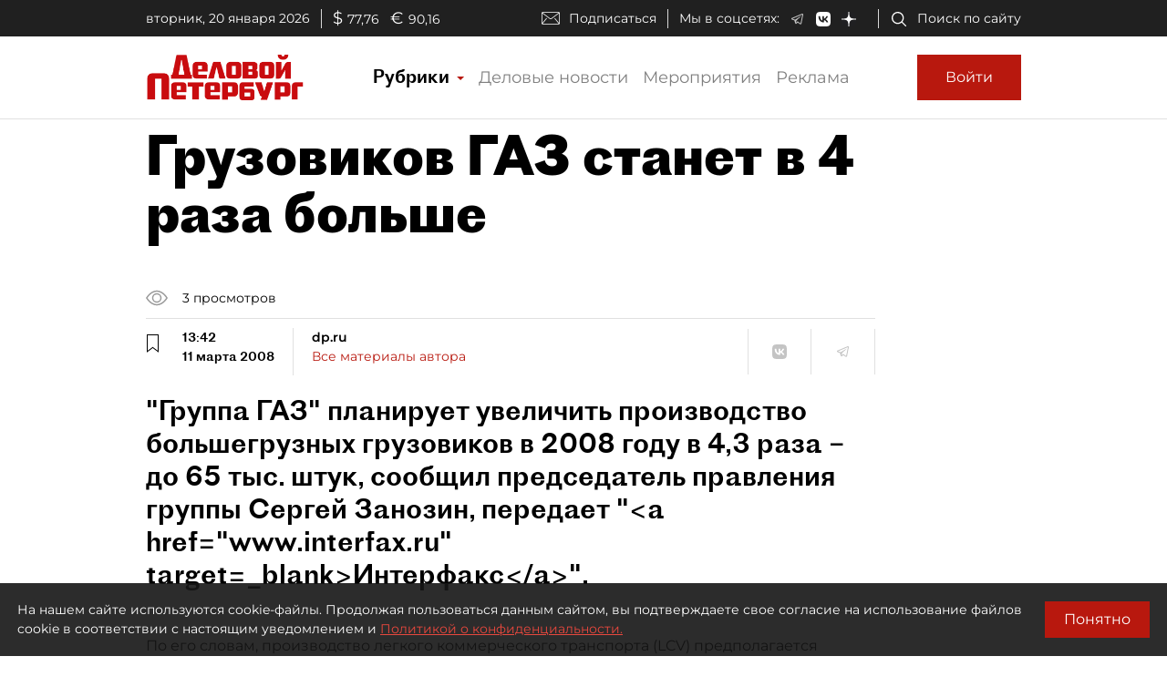

--- FILE ---
content_type: text/html; charset=utf-8
request_url: https://www.dp.ru/a/2008/03/11/Gruzovikov_GAZ_stanet_v_4
body_size: 39370
content:
<!DOCTYPE html><html lang="ru"><head itemscope="" itemtype="http://schema.org/WPHeader">
  <title itemprop="headline">Грузовиков ГАЗ станет в 4 раза больше </title>
  <meta charset="utf-8">
  <meta name="description" itemprop="description" content=" Группа ГАЗ  планирует увеличить производство большегрузных грузовиков в 2008 году в 4,3 раза – до 65 тыс. штук, сообщил председатель правления группы Сергей Занозин, передает   a href= www.interfax.ru  target=_blank Интерфакс /a  . ">
  
  <meta property="og:title" content="Грузовиков ГАЗ станет в 4 раза больше ">
  <meta property="og:description" content=" Группа ГАЗ  планирует увеличить производство большегрузных грузовиков в 2008 году в 4,3 раза – до 65 тыс. штук, сообщил председатель правления группы Сергей Занозин, передает   a href= www.interfax.ru  target=_blank Интерфакс /a  . ">
  <meta property="og:type" content="website">
  <meta property="og:url" content="https://www.dp.ru/a/2008/03/11/Gruzovikov_GAZ_stanet_v_4">
  <meta property="og:image" content="https://www.dp.ru/assets/images/og-logo.png">
  <meta property="og:site_name" content="dp.ru">
  <meta property="og:locale" content="ru_RU">
  <link rel="canonical" href="https://www.dp.ru/a/2008/03/11/Gruzovikov_GAZ_stanet_v_4">

  <base href="/">
  <meta name="viewport" content="width=device-width, initial-scale=1">
  <link rel="icon" type="image/x-icon" href="favicon.ico">
  <link rel="manifest" href="manifest.webmanifest">
  <meta name="theme-color" content="#1976d2">

  <link rel="apple-touch-icon" href="apple-touch-icon.png">
  <link rel="apple-touch-icon" sizes="80x80" href="assets/icons/apple-touch-icon-80x80.png">
  <link rel="apple-touch-icon" sizes="96x96" href="assets/icons/apple-touch-icon-96x96.png">
  <link rel="apple-touch-icon" sizes="128x128" href="assets/icons/apple-touch-icon-128x128.png">
  <link rel="apple-touch-icon" sizes="152x152" href="assets/icons/apple-touch-icon-152x152.png">
  <link rel="apple-touch-icon" sizes="167x167" href="assets/icons/apple-touch-icon-167x167.png">
  <link rel="apple-touch-icon" sizes="180x180" href="assets/icons/apple-touch-icon-180x180.png">
  <link rel="apple-touch-icon" sizes="384x384" href="assets/icons/apple-touch-icon-384x384.png">
  <link rel="apple-touch-icon" sizes="512x512" href="assets/icons/apple-touch-icon-512x512.png">

  <link rel="apple-touch-startup-image" href="launch.png">

  <!--link rel="preconnect" href="https://fonts.googleapis.com"-->
  <!--link rel="preconnect" href="https://fonts.gstatic.com" crossorigin-->
  <!-- link href="https://fonts.googleapis.com/css?family=Alegreya:400i&display=swap" rel="stylesheet"-->
  <!-- link href="https://fonts.googleapis.com/css?family=Roboto:400,700&display=swap" rel="stylesheet"-->
  <!-- <link href="https://fonts.googleapis.com/css?family=Montserrat&display=swap&subset=cyrillic" rel="stylesheet"> -->
  <!--link href="https://fonts.googleapis.com/css2?family=Montserrat:wght@400;600&display=swap&subset=cyrillic" rel="stylesheet"-->
  <!--link href='https://fonts.googleapis.com/css?family=Bebas Neue' rel='stylesheet'-->

  <script src="https://api-maps.yandex.ru/2.0/?apikey=224adcdb-dbd3-4400-9c55-8de315ef4699&amp;load=package.standard,package.geoObjects&amp;lang=ru-RU" type="text/javascript"></script>
  <script src="https://yastatic.net/pcode/adfox/loader.js"></script>
  <script src="https://vk.com/js/api/openapi.js"></script>

  <!--Вебмастер-->
  <meta name="yandex-verification" content="86de0d9e2441fbb1">
  <meta name="yandex-verification" content="43481d9aec7a825c">
  <!--/Вебмастер-->

  <!-- Yandex.Metrika counter -->
  <script>
    (function(m,e,t,r,i,k,a){m[i]=m[i]||function(){(m[i].a=m[i].a||[]).push(arguments)};
    m[i].l=1*new Date();k=e.createElement(t),a=e.getElementsByTagName(t)[0],k.async=1,k.src=r,a.parentNode.insertBefore(k,a)})
    (window, document, "script", "https://mc.yandex.ru/metrika/tag.js", "ym");
  </script>
  <!-- /Yandex.Metrika counter -->

  <!-- Rating Mail.ru counter -->
  <script>
    (function (d, w, id) {
      if (d.getElementById(id)) return;
      var ts = d.createElement("script"); ts.type = "text/javascript"; ts.async = true; ts.id = id;
      ts.src = "https://top-fwz1.mail.ru/js/code.js";
      var f = function () { var s = d.getElementsByTagName("script")[0]; s.parentNode.insertBefore(ts, s); };
      if (w.opera == "[object Opera]") { d.addEventListener("DOMContentLoaded", f, false); } else { f(); }
      })(document, window, "topmailru-code");
  </script>
  <!-- //Rating Mail.ru counter -->

  <link rel="alternate" type="application/rss+xml" title="RSS" href="https://www.dp.ru/news.rss">

  <!--СМИ24-->
  <script async="" src="https://jsn.24smi.net/smi.js"></script>

<link rel="stylesheet" href="styles.d5d7cf89907a71b47d99.css"><style ng-transition="dpruApp">.outer-wrapper[_ngcontent-sc66]{display:flex;flex-direction:column;height:100%}.content-wrapper[_ngcontent-sc66]{flex:1 0 auto}@media (min-height:500px){.header-fixed-padding[_ngcontent-sc66]{padding-top:90px}}@media (min-height:500px) and (min-width:1020px){.header-fixed-padding[_ngcontent-sc66]{padding-top:130px}}@media (min-height:500px){.header-sticky-top[_ngcontent-sc66]{position:fixed;top:0;left:0;right:0;z-index:1025;background-color:#fff}}@media (min-height:500px){[_nghost-sc66]     .header-sticky-top .top-line{display:none!important}[_nghost-sc66]     .header-sticky-top .logo-image{height:30px}[_nghost-sc66]     .header-sticky-top .logo-image-container{padding-top:10px;padding-bottom:10px}[_nghost-sc66]     .header-sticky-top .btn-sign-in-container{padding-top:0;padding-bottom:0}}@media (min-height:700px) and (min-width:1020px){[_nghost-sc66]     .header-sticky-top .top-line{display:block!important}}</style><style ng-transition="dpruApp">.ad-text[_ngcontent-sc47]{font-size:14px;text-align:left;line-height:18px;color:#acacac}.banner-container[_ngcontent-sc47]{overflow:hidden}.width-free[_ngcontent-sc47]   .banner-container[_ngcontent-sc47]{width:100%!important;height:auto!important}.display-flex[_ngcontent-sc47]{display:flex}@media (max-width:690px){.hideOnPhone[_ngcontent-sc47]{display:none}}@media (min-width:690px) and (max-width:1020px){.hideOnTabletVertical[_ngcontent-sc47]{display:none}}@media (min-width:1020px) and (max-width:1330px){.hideOnTablet[_ngcontent-sc47]{display:none}}@media (min-width:1330px){.hideOnDesktop[_ngcontent-sc47]{display:none}}</style><style ng-transition="dpruApp"></style><style ng-transition="dpruApp">textarea[_ngcontent-sc61]{resize:none}a[_ngcontent-sc61]{color:#b8180e!important;cursor:pointer}.spinner[_ngcontent-sc61]{animation:rotate 2s linear infinite;z-index:999;width:20px;height:20px;display:none}.spinner[_ngcontent-sc61]   .path[_ngcontent-sc61]{stroke:gray;stroke-linecap:round;animation:dash 1.5s ease-in-out infinite}@keyframes rotate{to{transform:rotate(1turn)}}@keyframes dash{0%{stroke-dasharray:1,150;stroke-dashoffset:0}50%{stroke-dasharray:90,150;stroke-dashoffset:-35}to{stroke-dasharray:90,150;stroke-dashoffset:-124}}</style><style ng-transition="dpruApp">.agreement-container[_ngcontent-sc52]{display:none;flex-direction:row;position:fixed;background:rgba(22,22,22,.9);color:#fff;padding:19px;z-index:10000;font-size:14px}.agreement-container[_ngcontent-sc52]   .btn[_ngcontent-sc52]{padding:10px 20px}@keyframes show-animation{0%{display:flex;bottom:-90px}to{bottom:0}}@keyframes hide-animation{0%{display:flex;bottom:0}to{bottom:-90px}}.agreement-container--show[_ngcontent-sc52]{bottom:0;display:flex;animation:show-animation 1s ease}.agreement-container--hide[_ngcontent-sc52]{bottom:-90px;display:none;animation:hide-animation 1s ease}.terms-of-use-link[_ngcontent-sc52]{color:#e8483e;text-decoration:underline;cursor:pointer}.agreement-btn-container[_ngcontent-sc52]{margin:auto}</style><style ng-transition="dpruApp">.modal-content[_ngcontent-sc50]{border-radius:7px}.modal-header[_ngcontent-sc50]{border-bottom:none;padding:5px 5px 5px 10px}.modal-title[_ngcontent-sc50]{font-family:Proto Grotesk Bold,sans-serif;font-size:28px;line-height:1.2;padding-top:5px}.close-btn[_ngcontent-sc50]{background:none;line-height:24px;font-size:24px;padding:10px 16px;border:1px solid rgba(0,0,0,.2)}.close-btn[_ngcontent-sc50]:hover{border:1px solid #000;color:#000;text-decoration:none}.modal-body[_ngcontent-sc50]{padding:0}@media (min-width:370px){.modal-header[_ngcontent-sc50]{padding:10px 10px 5px 30px}.modal-title[_ngcontent-sc50]{font-size:36px}.close-btn[_ngcontent-sc50]{padding:14px 20px}}@media (min-width:690px){.modal-header[_ngcontent-sc50]{padding:10px 10px 5px 30px}.modal-title[_ngcontent-sc50]{font-size:36px}.close-btn[_ngcontent-sc50]{padding:14px 20px}}@media (min-width:1020px){.modal-header[_ngcontent-sc50]{padding:20px 20px 10px 50px}.modal-title[_ngcontent-sc50]{font-size:46px}.close-btn[_ngcontent-sc50]{padding:16px 22px}}@media (min-width:1330px){.modal-header[_ngcontent-sc50]{padding:20px 20px 10px 50px}.modal-title[_ngcontent-sc50]{font-size:46px}.close-btn[_ngcontent-sc50]{padding:16px 22px}}.margin-auto[_ngcontent-sc50]{margin:auto}</style><style ng-transition="dpruApp">.field-max-width[_ngcontent-sc59]{max-width:500px}.forgot-pass-link[_ngcontent-sc59]{padding-top:0;padding-bottom:0}.forgot-pass-link[_ngcontent-sc59], .terms-of-use-link[_ngcontent-sc59]{color:#b8180e;text-decoration:underline}.terms-of-use-link[_ngcontent-sc59]{cursor:pointer}.registration-link[_ngcontent-sc59]{color:#b8180e;padding-top:0;padding-bottom:0}.btn-sign-in[_ngcontent-sc59]{height:50px}.dp-icon-eye-black[_ngcontent-sc59]{margin-left:-40px;opacity:.5}.content-container[_ngcontent-sc59]{padding:0 10px}.social-seporator[_ngcontent-sc59]{margin-top:20px;margin-bottom:10px}.social-buttons[_ngcontent-sc59]{margin-top:10px;margin-bottom:20px}.social-btn-container[_ngcontent-sc59]{padding-right:10px}.social-btn-container[_ngcontent-sc59]   .btn[_ngcontent-sc59]{padding:0}.social-image[_ngcontent-sc59]{max-width:40px;max-height:40px}[_nghost-sc59]     .sign-in-dialog-registration-container-back{background-color:#d8d8d8;padding:15px 0;border-bottom-left-radius:7px;border-bottom-right-radius:7px}@media (min-width:0){.content-container[_ngcontent-sc59]{padding:0 15px}}@media (min-width:370px){.content-container[_ngcontent-sc59]{padding:0 30px}}@media (min-width:690px){.content-container[_ngcontent-sc59]{padding:0 30px}}@media (min-width:1020px){.btn-sign-in[_ngcontent-sc59]{height:60px;margin-left:10px}.content-container[_ngcontent-sc59]{padding:0 60px 0 50px}.field-max-width[_ngcontent-sc59]{width:500px}.social-buttons[_ngcontent-sc59]{margin-top:20px;margin-bottom:30px}.social-seporator[_ngcontent-sc59]{margin-top:10px;margin-bottom:20px}}@media (min-width:1330px){.content-container[_ngcontent-sc59]{padding:0 60px 0 50px}}</style><style ng-transition="dpruApp">.field-max-width[_ngcontent-sc57]{max-width:500px}.dp-icon-eye-black[_ngcontent-sc57]{margin-left:-40px;opacity:.5}.content-container[_ngcontent-sc57]{padding:0 10px 10px}@media (min-width:0){.content-container[_ngcontent-sc57]{padding:0 15px 15px}}@media (min-width:370px){.content-container[_ngcontent-sc57]{padding:0 30px 30px}}@media (min-width:690px){.content-container[_ngcontent-sc57]{padding:0 30px 30px}}@media (min-width:1020px){.content-container[_ngcontent-sc57]{padding:0 60px 50px 50px}.field-max-width[_ngcontent-sc57]{width:500px}}@media (min-width:1330px){.content-container[_ngcontent-sc57]{padding:0 60px 50px 50px}}</style><style ng-transition="dpruApp">.field-max-width[_ngcontent-sc55]{max-width:500px}.forgot-pass-link[_ngcontent-sc55]{padding-top:0;padding-bottom:0}.forgot-pass-link[_ngcontent-sc55], .terms-of-use-link[_ngcontent-sc55]{color:#b8180e;text-decoration:underline}.terms-of-use-link[_ngcontent-sc55]{cursor:pointer}.registration-link[_ngcontent-sc55]{color:#b8180e;padding-top:0;padding-bottom:0}.btn-sign-in[_ngcontent-sc55]{height:50px}.dp-icon-eye-black[_ngcontent-sc55]{margin-left:-40px;opacity:.5}.content-container[_ngcontent-sc55]{padding:0 10px}.social-seporator[_ngcontent-sc55]{margin-top:20px;margin-bottom:10px}.social-buttons[_ngcontent-sc55]{margin-top:10px;margin-bottom:20px}.social-btn-container[_ngcontent-sc55]{padding-right:10px}.social-btn-container[_ngcontent-sc55]   .btn[_ngcontent-sc55]{padding:0}.social-image[_ngcontent-sc55]{max-width:40px;max-height:40px}[_nghost-sc55]     .sign-in-dialog-registration-container-back{background-color:#d8d8d8;padding:15px 0;border-bottom-left-radius:7px;border-bottom-right-radius:7px}.login-link-in-validation-error[_ngcontent-sc55]{color:#b8180e;cursor:pointer;text-decoration:underline}@media (min-width:0){.content-container[_ngcontent-sc55]{padding:0 15px}}@media (min-width:370px){.content-container[_ngcontent-sc55]{padding:0 30px}}@media (min-width:690px){.content-container[_ngcontent-sc55]{padding:0 30px}}@media (min-width:1020px){.btn-sign-in[_ngcontent-sc55]{height:60px}.content-container[_ngcontent-sc55]{padding:0 60px 0 50px}.field-max-width[_ngcontent-sc55]{width:500px}.social-buttons[_ngcontent-sc55]{margin-top:20px;margin-bottom:30px}.social-seporator[_ngcontent-sc55]{margin-top:30px;margin-bottom:20px}}@media (min-width:1330px){.content-container[_ngcontent-sc55]{padding:0 60px 0 50px}}</style><style ng-transition="dpruApp">.rubric-column[_ngcontent-sc63]{position:relative;width:100%}.rubric-middle-column[_ngcontent-sc63]{flex:0 1 auto;max-width:100%}.dropdown-menu[_ngcontent-sc63]{border:none;border-color:#9797974d!important;border-radius:0;margin-top:0;width:100%;z-index:2000;padding:0 10px}.rubric-link[_ngcontent-sc63]{padding:5px}.rubric-link[_ngcontent-sc63]:hover{background-color:#9797974d}.rubric-link-container[_ngcontent-sc63]{padding:2px 0}@media (min-width:690px){.dropdown-menu[_ngcontent-sc63]{padding:0 20px}}@media (min-width:1020px){.rubric-middle-sub-column[_ngcontent-sc63]{flex:0 0 50%;max-width:50%}.dropdown-menu[_ngcontent-sc63]{border:1px solid #00000026;padding:10px 50px}.rubric-link[_ngcontent-sc63]{padding:10px}.rubric-link-container[_ngcontent-sc63]{padding:10px 0}}@media (min-width:1330px){.rubric-middle-column[_ngcontent-sc63]{flex:0 0 50%;max-width:50%}}.navbar[_ngcontent-sc63]{padding:0}.container[_ngcontent-sc63]{padding-left:0;padding-right:0}.navbar-toggler[_ngcontent-sc63]{border:none;outline:none;font-size:20px;padding:0 5px}.navbar-toggler-icon[_ngcontent-sc63]{background-image:url("data:image/svg+xml,%3csvg viewBox='0 0 30 30' xmlns='http://www.w3.org/2000/svg'%3e%3cpath stroke='rgba(0, 0, 0, 1)' stroke-width='1' stroke-linecap='round' stroke-miterlimit='10' d='M4 7h22M4 15h22M4 23h22'/%3e%3c/svg%3e")}.nav-link[_ngcontent-sc63]{color:#00000080;font-size:18px;line-height:22px}.nav-item-href-rubrics[_ngcontent-sc63]{color:#000!important;font-size:20px;line-height:20px;font-family:Proto Grotesk Regular,sans-serif}.dropdown-toggle[_ngcontent-sc63]:after{display:inline-block;margin-left:.155em;vertical-align:.155em;content:"";color:#b8180e;border-top:.2em solid;border-right:.2em solid #0000;border-bottom:0;border-left:.2em solid #0000}.dropdown-toggle[_ngcontent-sc63]:empty:after{margin-left:0}.key-icon-container[_ngcontent-sc63]{border-radius:8px;background-color:#9797974d;width:32px;height:32px;cursor:pointer}.user-name-container[_ngcontent-sc63]{padding-left:10px;font-size:14px;line-height:18px;cursor:pointer}.current-user-container[_ngcontent-sc63]{border:none;border-left:1px solid #9797974d;height:50px;padding-left:5px;padding-right:3px}.user-name[_ngcontent-sc63]{font-weight:700;max-width:230px;overflow:hidden;white-space:nowrap;text-overflow:ellipsis}.btn-logout[_ngcontent-sc63]{cursor:pointer}.btn-logout[_ngcontent-sc63]:hover{text-decoration:underline}.logo-image[_ngcontent-sc63]{height:30px}.logo-image-container[_ngcontent-sc63]{padding-top:10px;padding-bottom:10px}.btn-sign-in-container[_ngcontent-sc63]{padding-top:0;padding-bottom:0}.subscribe[_ngcontent-sc63]   i[_ngcontent-sc63]{height:24px;width:30px;background-repeat:no-repeat;background-position:0}.search[_ngcontent-sc63]{padding-right:12px}.search[_ngcontent-sc63]   i[_ngcontent-sc63]{height:24px;width:30px}.social[_ngcontent-sc63]{padding-bottom:1em;margin-top:1em}.social[_ngcontent-sc63]   i[_ngcontent-sc63]{height:24px;width:30px;padding:0 1.5em}@media (min-width:370px){.container[_ngcontent-sc63]{padding-left:15px;padding-right:15px}}@media (min-width:1020px){.logo-image[_ngcontent-sc63]{height:50px}.btn-sign-in-container[_ngcontent-sc63], .logo-image-container[_ngcontent-sc63]{padding-top:20px;padding-bottom:20px}.current-user-container[_ngcontent-sc63]{border:1px solid #9797974d;padding-left:8px}}@media (min-width:1020px) and (min-width:1330px){.d-xl-list-item[_ngcontent-sc63]{display:list-item!important}}</style><style ng-transition="dpruApp">.top-line[_ngcontent-sc62]{background-color:#202020;height:40px;padding:0 8px;color:#fff;font-size:14px}.top-line[_ngcontent-sc62]   .wrapper[_ngcontent-sc62]{padding-top:7px}.top-line[_ngcontent-sc62]   .left-side[_ngcontent-sc62]   .date[_ngcontent-sc62]{border-right:1px solid #d8d8d8;padding-right:12px}.top-line[_ngcontent-sc62]   .left-side[_ngcontent-sc62]   .currency[_ngcontent-sc62]   .symbol[_ngcontent-sc62]{font-size:18px;padding-left:12px;padding-right:.3em}.top-line[_ngcontent-sc62]   .right-side[_ngcontent-sc62]   .subscribe[_ngcontent-sc62]{padding-top:2px;border-right:1px solid #d8d8d8;padding-right:12px}.top-line[_ngcontent-sc62]   .right-side[_ngcontent-sc62]   .subscribe[_ngcontent-sc62]   i[_ngcontent-sc62]{height:20px;width:40px;background-repeat:no-repeat;background-position:50%}.top-line[_ngcontent-sc62]   .right-side[_ngcontent-sc62]   .social[_ngcontent-sc62]{padding-left:12px;border-right:1px solid #d8d8d8;padding-right:12px}.top-line[_ngcontent-sc62]   .right-side[_ngcontent-sc62]   .social[_ngcontent-sc62]   span[_ngcontent-sc62]{padding-right:12px}.top-line[_ngcontent-sc62]   .right-side[_ngcontent-sc62]   .social[_ngcontent-sc62]   i[_ngcontent-sc62]{padding:0 1em}.top-line[_ngcontent-sc62]   .right-side[_ngcontent-sc62]   .search[_ngcontent-sc62]{padding-left:12px}.top-line[_ngcontent-sc62]   .right-side[_ngcontent-sc62]   .search[_ngcontent-sc62]   i[_ngcontent-sc62]{height:20px;width:30px}@media (min-width:690px){.top-line[_ngcontent-sc62]{padding:0 30px}.right-side[_ngcontent-sc62]   .subscribe[_ngcontent-sc62]{padding-top:0!important}}</style><style ng-transition="dpruApp">.footer-row[_ngcontent-sc65]{margin-right:-5px;margin-left:-5px}.footer-column[_ngcontent-sc65]{position:relative;width:100%;padding-right:5px;padding-left:5px}.footer-padding-column[_ngcontent-sc65]{display:none}.footer-header-column[_ngcontent-sc65], .footer-middle-column[_ngcontent-sc65]{flex:0 1 auto;max-width:100%}@media (min-width:1020px){.footer-header-column[_ngcontent-sc65]{flex:0 0 16.666667%;max-width:16.666667%}.footer-middle-sub-column[_ngcontent-sc65]{flex:0 0 50%;max-width:50%}}@media (min-width:1330px){.footer-row[_ngcontent-sc65]{margin-right:-15px;margin-left:-15px}.footer-column[_ngcontent-sc65]{padding-right:15px;padding-left:15px}.footer-padding-column[_ngcontent-sc65]{display:block;flex:0 0 8.333333%;max-width:8.333333%}.footer-header-column[_ngcontent-sc65]{flex:0 0 16.666667%;max-width:16.666667%}.footer-middle-column[_ngcontent-sc65]{flex:0 0 33.333333%;max-width:33.333333%}}.expander-header[_ngcontent-sc65]{text-align:center;cursor:pointer}.expander-header-margin-bottom[_ngcontent-sc65]{margin-bottom:10px}.rubrics-collapsed[_ngcontent-sc65]   .rubrics-expander[_ngcontent-sc65]{display:none}@media (min-width:690px){.rubrics-collapsed[_ngcontent-sc65]   .rubrics-expander[_ngcontent-sc65]{display:block}.expander-header[_ngcontent-sc65]{text-align:inherit;margin-bottom:0;cursor:unset}.expander-header-margin-bottom[_ngcontent-sc65]{margin-bottom:0}}.social-network-name[_ngcontent-sc65]{display:none}@media (min-width:1020px){.social-network-name[_ngcontent-sc65]{display:block;margin-left:-15px}}@keyframes smooth-appear{0%{opacity:0}to{opacity:1}}.smooth-appear-container[_ngcontent-sc65]{display:none;animation:smooth-appear 1s ease forwards}.footer-container[_ngcontent-sc65]{background-color:#000}.footer-container[_ngcontent-sc65], .footer-container[_ngcontent-sc65]   a[_ngcontent-sc65]{color:#ffffff80;font-size:12px}.dp-icon-logo-white[_ngcontent-sc65]{width:152px;height:35px}@media (min-width:370px){.dp-icon-logo-white[_ngcontent-sc65]{width:229px;height:53px}}.footer-white-text[_ngcontent-sc65]{color:#fff!important}.footer-horizontal-seporator[_ngcontent-sc65]{border-top:1px solid #fff6}.footer-vertical-seporator[_ngcontent-sc65]{border-left:1px solid #fff6}.footer-row-bottom[_ngcontent-sc65]{background-color:#202020}.footer-pt-20[_ngcontent-sc65]{padding-top:20px}.footer-pt-10[_ngcontent-sc65]{padding-top:10px}.footer-pb-20[_ngcontent-sc65]{padding-bottom:20px}.footer-pb-10[_ngcontent-sc65]{padding-bottom:10px}.footer-ml-20[_ngcontent-sc65]{margin-left:20px}.footer-ml-10[_ngcontent-sc65]{margin-left:10px}.footer-mr-20[_ngcontent-sc65]{margin-right:20px}.footer-mr-10[_ngcontent-sc65]{margin-right:10px}@media (min-width:690px){.footer-container[_ngcontent-sc65], .footer-container[_ngcontent-sc65]   a[_ngcontent-sc65]{font-size:14px}.footer-pt-20[_ngcontent-sc65]{padding-top:30px}.footer-pt-10[_ngcontent-sc65]{padding-top:15px}.footer-pb-20[_ngcontent-sc65]{padding-bottom:30px}.footer-pb-10[_ngcontent-sc65]{padding-bottom:15px}.footer-ml-20[_ngcontent-sc65]{margin-left:25px}.footer-ml-10[_ngcontent-sc65]{margin-left:15px}.footer-mr-20[_ngcontent-sc65]{margin-right:25px}.footer-mr-10[_ngcontent-sc65]{margin-right:15px}}a[_ngcontent-sc65]{color:#fff}.footer-counters[_ngcontent-sc65]   a[_ngcontent-sc65]{display:inline-block;vertical-align:bottom;margin-right:15px;margin-bottom:10px}</style><style ng-transition="dpruApp">.nav-buttons-container[_ngcontent-sc67]{position:fixed;bottom:55px;right:15px}.scroll-to-top[_ngcontent-sc67]{padding:0;margin:7px 0;background-color:#f7f7f7;border-radius:3px;display:none;transition:all .2s ease-in-out;z-index:9999}.scroll-to-top[_ngcontent-sc67]   button[_ngcontent-sc67]{color:#b8180e}.show-scrollTop[_ngcontent-sc67]{display:block;opacity:.7;transition:all .2s ease-in-out}@media (min-width:1020px){.nav-buttons-container[_ngcontent-sc67]{bottom:15px}}</style><style ng-transition="dpruApp">.sidebar-container[_ngcontent-sc112]{width:320px}.article-content[_ngcontent-sc112]{width:100%;max-width:960px}.headline[_ngcontent-sc112], .headline-container[_ngcontent-sc112]{z-index:3;position:relative}.headline[_ngcontent-sc112]{line-height:1.1;font-family:Proto Grotesk Bold,sans-serif;font-size:24px}.zenTitle[_ngcontent-sc112]{font-family:Montserrat,sans-serif;font-size:18px;line-height:1.5;color:#999;margin-bottom:16px;margin-top:20px;z-index:3;position:relative}.head-short-width[_ngcontent-sc112]{max-width:900px;font-size:16px;line-height:20px;margin-bottom:15px;z-index:3;position:relative}.head-content-in-block[_ngcontent-sc112]{margin:0}.content[_ngcontent-sc112]{margin-top:0}.content[_ngcontent-sc112]   .right-panel[_ngcontent-sc112]{width:320px;min-width:320px}.content[_ngcontent-sc112]   .right-panel[_ngcontent-sc112]   .block-wrapper[_ngcontent-sc112]{border-left:1px solid #9797974d}.content[_ngcontent-sc112]   .right-panel[_ngcontent-sc112]   .block-wrapper[_ngcontent-sc112]   .block-content[_ngcontent-sc112]{padding:20px 0 20px 20px}.advert[_ngcontent-sc112]{color:#828282}@media (min-width:370px){.sub-headline[_ngcontent-sc112]{font-size:18px;line-height:24px;margin-top:20px}.container[_ngcontent-sc112]{max-width:450px}}@media (min-width:690px){.headline[_ngcontent-sc112]{font-size:36px}.zenTitle[_ngcontent-sc112]{font-size:18px}.head-content-in-block[_ngcontent-sc112]{margin:20px 0 0}.content[_ngcontent-sc112]{margin-top:10px}.container[_ngcontent-sc112]{max-width:670px}}@media (min-width:1020px){.headline[_ngcontent-sc112]{font-size:58px;max-width:900px}.zenTitle[_ngcontent-sc112]{font-size:21px}.head-content-in-block[_ngcontent-sc112]{margin:20px 50px 10px 0;max-width:800px}.container[_ngcontent-sc112]{max-width:990px}.sub-headline[_ngcontent-sc112]{max-width:800px}}@media (min-width:1330px){.content[_ngcontent-sc112]{margin-top:40px}.article-header-container-full[_ngcontent-sc112]{padding:120px 0 20px 20px}.container[_ngcontent-sc112]{max-width:1310px}}.switch[_ngcontent-sc112]{position:relative;display:inline-block;width:26px;height:14px;margin-bottom:0}.switch[_ngcontent-sc112]   input[_ngcontent-sc112]{opacity:0;width:0;height:0}.slider[_ngcontent-sc112]{cursor:pointer;top:0;left:0;right:0;bottom:0;background-color:#ccc}.slider[_ngcontent-sc112], .slider[_ngcontent-sc112]:before{position:absolute;transition:.4s}.slider[_ngcontent-sc112]:before{content:"";height:10px;width:10px;left:2px;bottom:2px;background-color:#fff}input[_ngcontent-sc112]:checked + .slider[_ngcontent-sc112]{background-color:#b8180e}input[_ngcontent-sc112]:focus + .slider[_ngcontent-sc112]{box-shadow:0 0 1px #b8180e}input[_ngcontent-sc112]:checked + .slider[_ngcontent-sc112]:before{transform:translateX(12px)}.slider.round[_ngcontent-sc112]{border-radius:34px}.slider.round[_ngcontent-sc112]:before{border-radius:50%}.smallFont[_ngcontent-sc112]{font-size:13px}.see-also[_ngcontent-sc112]{border-top:1px solid #9797974d;border-bottom:1px solid #9797974d;margin-top:20px;padding-top:10px}.see-also-text[_ngcontent-sc112]{margin-left:10px;font-family:Alegreya,serif}</style><link rel="amphtml" href="https://www.dp.ru/api/amp/a/2008/03/11/Gruzovikov_GAZ_stanet_v_4"><style ng-transition="dpruApp">.border-gray-right[_ngcontent-sc68]{border-right:1px solid #9797974d}.border-white-right[_ngcontent-sc68]{border-right:1px solid #fff}.horizontal-separator-white[_ngcontent-sc68]{border-top:1px solid #fff}.color-white[_ngcontent-sc68]{color:#fff!important}.article-info-panel[_ngcontent-sc68]{z-index:2;position:relative}.article-info-panel[_ngcontent-sc68]   .article-info-panel-row[_ngcontent-sc68]{padding:10px 0}.article-info-panel[_ngcontent-sc68]   .article-info-panel-row[_ngcontent-sc68]   .view-count-container[_ngcontent-sc68]{font-size:14px}.article-info-panel[_ngcontent-sc68]   .article-info-panel-row[_ngcontent-sc68]   .issue-article[_ngcontent-sc68]{font-size:12px;padding-top:10px}.article-info-panel[_ngcontent-sc68]   .article-info-panel-row[_ngcontent-sc68]   .issue-article[_ngcontent-sc68]   span[_ngcontent-sc68]{padding-left:6px}.article-info-panel[_ngcontent-sc68]   .article-info-panel-row[_ngcontent-sc68]   .issue-article[_ngcontent-sc68]   i[_ngcontent-sc68]{margin:0 13px 0 5px}.article-info-panel[_ngcontent-sc68]   .article-info-panel-row[_ngcontent-sc68]   .pub-time-right[_ngcontent-sc68]{margin-left:10px}.article-info-panel[_ngcontent-sc68]   .article-info-panel-row[_ngcontent-sc68]   .pub-time-left[_ngcontent-sc68]{margin-right:10px}.article-info-panel[_ngcontent-sc68]   .article-info-panel-row[_ngcontent-sc68]   .favorites[_ngcontent-sc68]   button[_ngcontent-sc68]{padding-left:4px;padding-right:21px}.article-info-panel[_ngcontent-sc68]   .article-info-panel-row[_ngcontent-sc68]   .publication-date-dark[_ngcontent-sc68], .article-info-panel[_ngcontent-sc68]   .article-info-panel-row[_ngcontent-sc68]   .publication-date-light[_ngcontent-sc68]{align-items:center;font-family:Proto Grotesk Regular,sans-serif;font-size:14px;border-right:none;padding-right:20px}.article-info-panel[_ngcontent-sc68]   .article-info-panel-row[_ngcontent-sc68]   .publication-date-hidden[_ngcontent-sc68]{padding-right:0}.article-info-panel[_ngcontent-sc68]   .article-info-panel-row[_ngcontent-sc68]   .author[_ngcontent-sc68]{margin-bottom:10px}.article-info-panel[_ngcontent-sc68]   .article-info-panel-row[_ngcontent-sc68]   .author[_ngcontent-sc68]   .icon[_ngcontent-sc68]{margin:10px}.article-info-panel[_ngcontent-sc68]   .article-info-panel-row[_ngcontent-sc68]   .author[_ngcontent-sc68]   .icon[_ngcontent-sc68]   img[_ngcontent-sc68]{border-radius:10px}.article-info-panel[_ngcontent-sc68]   .article-info-panel-row[_ngcontent-sc68]   .author[_ngcontent-sc68]   .author-info[_ngcontent-sc68]{font-size:14px;max-width:280px}.article-info-panel[_ngcontent-sc68]   .article-info-panel-row[_ngcontent-sc68]   .author[_ngcontent-sc68]   .author-info[_ngcontent-sc68]   .name[_ngcontent-sc68]{font-weight:700}.article-info-panel[_ngcontent-sc68]   .article-info-panel-row[_ngcontent-sc68]   .author[_ngcontent-sc68]   .author-info[_ngcontent-sc68]   .link[_ngcontent-sc68]{color:#b8180e}.article-info-panel[_ngcontent-sc68]   .article-info-panel-row[_ngcontent-sc68]   .author[_ngcontent-sc68]   .author-info[_ngcontent-sc68]   .link-white[_ngcontent-sc68]{color:#fff}.article-info-panel[_ngcontent-sc68]   .article-info-panel-row[_ngcontent-sc68]   .social[_ngcontent-sc68]   .vk-logo[_ngcontent-sc68]{border-left:1px solid #9797974d}.article-info-panel[_ngcontent-sc68]   .article-info-panel-row[_ngcontent-sc68]   .social[_ngcontent-sc68]   .social-link[_ngcontent-sc68]{height:50px;width:70px;border-right:1px solid #9797974d}.article-info-panel[_ngcontent-sc68]   .article-info-panel-row[_ngcontent-sc68]   .social[_ngcontent-sc68]   .caption[_ngcontent-sc68]{color:#777;font-size:14px;padding-right:10px}.article-info-panel[_ngcontent-sc68]   .article-info-panel-row[_ngcontent-sc68]   .social-white[_ngcontent-sc68]   .vk-logo[_ngcontent-sc68]{border-left:1px solid #fff}.article-info-panel[_ngcontent-sc68]   .article-info-panel-row[_ngcontent-sc68]   .social-white[_ngcontent-sc68]   .social-link[_ngcontent-sc68]{height:50px;width:70px;border-right:1px solid #fff}@media (min-width:690px){.article-info-panel[_ngcontent-sc68]   .article-info-panel-row[_ngcontent-sc68]   .author[_ngcontent-sc68]   .author-info[_ngcontent-sc68]{max-width:310px}.article-info-panel[_ngcontent-sc68]   .article-info-panel-row[_ngcontent-sc68]   .issue-article[_ngcontent-sc68]   i[_ngcontent-sc68]{margin:0 5px}.article-info-panel[_ngcontent-sc68]   .article-info-panel-row[_ngcontent-sc68]   .favorites[_ngcontent-sc68]   button[_ngcontent-sc68]{padding-left:0;padding-right:25px}.article-info-panel[_ngcontent-sc68]   .article-info-panel-row[_ngcontent-sc68]   .publication-date-light[_ngcontent-sc68]{border-right:1px solid #9797974d}.article-info-panel[_ngcontent-sc68]   .article-info-panel-row[_ngcontent-sc68]   .publication-date-dark[_ngcontent-sc68]{border-right:1px solid #fff}}@media (min-width:1020px){.article-info-panel[_ngcontent-sc68]{max-width:800px}.article-info-panel[_ngcontent-sc68]   .article-info-panel-row[_ngcontent-sc68]   .author[_ngcontent-sc68]   .author-info[_ngcontent-sc68]{max-width:470px}.pub-date[_ngcontent-sc68]{margin-left:0}}</style><style ng-transition="dpruApp">.caption[_ngcontent-sc106]{color:#777;font-size:14px;padding-right:10px;padding-top:1px}.tag[_ngcontent-sc106]{color:#b8180e;padding:0 20px 0 5px}</style><style ng-transition="dpruApp">.social-discussion[_ngcontent-sc107]{padding:10px;border-radius:3px}.social-discussion[_ngcontent-sc107]   .social-icon[_ngcontent-sc107]{padding:0 10px}.social-discussion[_ngcontent-sc107]   .social-icon[_ngcontent-sc107]   img[_ngcontent-sc107]{width:50px}.social-discussion[_ngcontent-sc107]   .text[_ngcontent-sc107]   .caption[_ngcontent-sc107]{font-family:Proto Grotesk Bold,sans-serif}.social-discussion[_ngcontent-sc107]   .text[_ngcontent-sc107]   [_ngcontent-sc107]:nth-child(2){font-size:14px}</style><style ng-transition="dpruApp">.signupNews[_ngcontent-sc109]{padding:10px 10px 10px 20px;font-size:14px}.signupNews[_ngcontent-sc109]   span[_ngcontent-sc109]{padding-left:10px}.signupNews[_ngcontent-sc109]   svg[_ngcontent-sc109]{min-width:50px}a[_ngcontent-sc109]{cursor:pointer}@media (min-width:690px){.signupNews[_ngcontent-sc109]{padding:10px 10px 10px 30px}}</style><style ng-transition="dpruApp">.grecaptcha-terms[_ngcontent-sc108]{color:gray;font-size:12px}.grecaptcha-terms[_ngcontent-sc108]   a[_ngcontent-sc108]{color:#5a6180;text-decoration:underline}.privacy-policy-link[_ngcontent-sc108]{color:#b8180e;text-decoration:underline;cursor:pointer}</style><style ng-transition="dpruApp">.main-image-author-back-gradient[_ngcontent-sc70]{bottom:0;left:0;width:100%;height:50px;position:absolute;border-bottom-left-radius:7px;border-bottom-right-radius:7px;background:linear-gradient(180deg,#7b7b7b00,#1b1b1b)}.description-line-on-photo[_ngcontent-sc70]{width:100%;padding:10px;position:absolute;bottom:0;height:auto;color:#fff;overflow:hidden;font-size:16px;font-family:Alegreya,serif}.description-line-on-photo[_ngcontent-sc70]   .author[_ngcontent-sc70], .description-line-on-photo[_ngcontent-sc70]   .description[_ngcontent-sc70]{overflow:hidden;white-space:nowrap;text-overflow:ellipsis}.main-image-content[_ngcontent-sc70]{margin:0;display:inline-block;width:100%;border-radius:7px}.description-under-main-photo[_ngcontent-sc70]{color:#777;font-size:16px;font-family:Alegreya,serif}</style><style ng-transition="dpruApp">[_nghost-sc73]     .paragraph h2, [_nghost-sc73]     .paragraph h3, [_nghost-sc73]     .paragraph h4, [_nghost-sc73]     .paragraph h5{font-family:Proto Grotesk Bold,sans-serif;margin-top:30px;font-size:28px}.paragraph[_ngcontent-sc73]{margin:20px 0 10px;word-wrap:break-word;overflow:hidden}@media (min-width:1020px){[_nghost-sc73]     .paragraph h2{font-size:36px}.paragraph[_ngcontent-sc73]{max-width:800px;margin:20px 0 10px}}@media (min-width:1330px){.paragraph[_ngcontent-sc73]{margin:20px 0 10px}}.paragraph[_ngcontent-sc73]{font-size:20px;margin:0 0 10px}[_nghost-sc73]     .paragraph a, [_nghost-sc73]     .paragraph a:active, [_nghost-sc73]     .paragraph a:focus, [_nghost-sc73]     .paragraph a:hover{text-decoration:underline}[_nghost-sc73]     .paragraph a:active, [_nghost-sc73]     .paragraph a:focus{color:#b8180e!important}[_nghost-sc73]     .paragraph a:visited{color:gray}@media (min-width:370px){.paragraph[_ngcontent-sc73]{font-size:22px}}@media (min-width:690px){.paragraph[_ngcontent-sc73]{font-size:24px}}@media (min-width:1020px){.paragraph[_ngcontent-sc73]{font-size:30px}.horizontal-seporator[_ngcontent-sc73]{max-width:800px}}</style><style ng-transition="dpruApp">[_nghost-sc74]     .paragraph h2, [_nghost-sc74]     .paragraph h3, [_nghost-sc74]     .paragraph h4, [_nghost-sc74]     .paragraph h5{font-family:Proto Grotesk Bold,sans-serif;margin-top:30px;font-size:28px}.paragraph[_ngcontent-sc74]{margin:20px 0 10px;word-wrap:break-word;overflow:hidden}@media (min-width:1020px){[_nghost-sc74]     .paragraph h2{font-size:36px}.paragraph[_ngcontent-sc74]{max-width:800px;margin:20px 0 10px}}@media (min-width:1330px){.paragraph[_ngcontent-sc74]{margin:20px 0 10px}}  .table-of-contents{display:flex;flex-direction:column;padding-left:20px}  .table-of-contents .table-of-contents-item{cursor:pointer;text-decoration:underline}[_nghost-sc74]     .paragraph a, [_nghost-sc74]     .paragraph a:active, [_nghost-sc74]     .paragraph a:focus, [_nghost-sc74]     .paragraph a:hover{text-decoration:underline}[_nghost-sc74]     .paragraph a:active, [_nghost-sc74]     .paragraph a:focus{color:#b8180e!important}[_nghost-sc74]     .paragraph a:visited{color:gray}</style></head>
<body>
  <app-root _nghost-sc66="" ng-version="11.2.14"><div _ngcontent-sc66="" class="outer-wrapper"><div _ngcontent-sc66="" class="content-wrapper"><div _ngcontent-sc66="" class="mb-2"><app-site-header _ngcontent-sc66="" _nghost-sc63=""><div _ngcontent-sc63="" itemscope="" itemtype="http://schema.org/SiteNavigationElement"><app-top-line _ngcontent-sc63="" _nghost-sc62=""><div _ngcontent-sc62="" class="top-line d-none d-lg-block"><div _ngcontent-sc62="" class="container"><div _ngcontent-sc62="" class="d-flex wrapper align-items-center justify-content-center justify-content-md-end justify-content-lg-between"><div _ngcontent-sc62="" class="left-side align-items-center d-flex"><div _ngcontent-sc62="" class="date"> вторник, 20 января 2026 </div><div _ngcontent-sc62="" class="currency d-flex"><div _ngcontent-sc62="" class="usd"><span _ngcontent-sc62="" class="symbol">$</span></div><div _ngcontent-sc62="" class="eur"><span _ngcontent-sc62="" class="symbol">€</span></div></div></div><div _ngcontent-sc62="" class="right-side d-flex align-items-center"><div _ngcontent-sc62="" class="subscribe d-flex"><i _ngcontent-sc62="" class="dp-icon dp-icon-mail"></i><a _ngcontent-sc62="" itemprop="url" href="/lk/subscriptions">Подписаться</a></div><div _ngcontent-sc62="" class="social d-flex align-items-center"><span _ngcontent-sc62="" class="d-none d-md-block">Мы в соцсетях:</span><a _ngcontent-sc62="" href="https://t.me/dprunews" target="_blank"><i _ngcontent-sc62="" class="dp-icon dp-icon-social-network-telegram-logo"></i></a><a _ngcontent-sc62="" href="https://vk.com/dpru" target="_blank" class="d-flex"><i _ngcontent-sc62="" class="dp-icon dp-icon-social-network-vk-logo-white"></i></a><a _ngcontent-sc62="" href="https://dzen.ru/dp.ru?favid=1244" target="_blank"><i _ngcontent-sc62="" class="dp-icon dp-icon-social-network-zen-logo-black"></i></a></div><div _ngcontent-sc62="" class="search"><a _ngcontent-sc62="" itemprop="url" class="d-flex align-items-center" href="/search"><i _ngcontent-sc62="" class="dp-icon dp-icon-search-white"></i><span _ngcontent-sc62="" class="d-none d-md-block">Поиск по сайту</span></a></div></div></div></div></div></app-top-line><div _ngcontent-sc63="" class="container dropdown"><div _ngcontent-sc63="" class="d-flex"><div _ngcontent-sc63="" style="flex: 1 1 auto;"><nav _ngcontent-sc63="" class="navbar navbar-expand-lg"><div _ngcontent-sc63="" class="logo-image-container"><a _ngcontent-sc63="" itemprop="url" href="/"><img _ngcontent-sc63="" src="../../../assets/images/logo.png" alt="Деловой Петербург" class="logo-image"></a></div><button _ngcontent-sc63="" type="button" data-toggle="collapse" data-target="#headerTopMenu" aria-controls="headerTopMenu" aria-expanded="false" aria-label="Открыть/закрыть меню навигации" class="navbar-toggler ml-auto"><span _ngcontent-sc63="" class="navbar-toggler-icon"></span></button><div _ngcontent-sc63="" class="search d-block d-lg-none"><a _ngcontent-sc63="" itemprop="url" class="d-flex align-items-center" href="/search"><i _ngcontent-sc63="" class="dp-icon dp-icon-search"></i></a></div><div _ngcontent-sc63="" id="headerTopMenu" class="collapse navbar-collapse justify-content-center"><ul _ngcontent-sc63="" class="navbar-nav"><li _ngcontent-sc63="" class="nav-item d-block d-lg-none"><div _ngcontent-sc63="" class="subscribe d-flex"><a _ngcontent-sc63="" itemprop="url" class="nav-link" href="/lk/subscriptions">Подписаться</a></div></li><li _ngcontent-sc63="" class="nav-item"><span _ngcontent-sc63="" id="headerRubricMenuTrigger" role="button" data-toggle="dropdown" aria-haspopup="true" aria-expanded="false" class="nav-link dropdown-toggle nav-item-href-rubrics"> Рубрики </span><div _ngcontent-sc63="" aria-labelledby="headerRubricMenuTrigger" class="dropdown-menu"><div _ngcontent-sc63="" class="d-flex flex-column flex-md-row"><div _ngcontent-sc63="" class="rubric-column rubric-middle-column"><div _ngcontent-sc63="" class="d-flex flex-column flex-lg-row"><dp-common-loading-state _ngcontent-sc63="" _nghost-sc48=""><div _ngcontent-sc48=""><!----><!----></div></dp-common-loading-state><div _ngcontent-sc63="" class="rubric-middle-sub-column"><div _ngcontent-sc63="" class="rubric-link-container"><a _ngcontent-sc63="" target="_blank" class="rubric-link d-block" href="/tag/%D0%A4%D0%B8%D0%BD%D0%B0%D0%BD%D1%81%D1%8B%20%D0%B8%20%D0%BF%D1%80%D0%B0%D0%B2%D0%BE">Финансы и право</a></div><div _ngcontent-sc63="" class="rubric-link-container"><a _ngcontent-sc63="" target="_blank" class="rubric-link d-block" href="/tag/%D0%9D%D0%B5%D0%B4%D0%B2%D0%B8%D0%B6%D0%B8%D0%BC%D0%BE%D1%81%D1%82%D1%8C">Недвижимость</a></div><div _ngcontent-sc63="" class="rubric-link-container"><a _ngcontent-sc63="" target="_blank" class="rubric-link d-block" href="/tag/%D0%9F%D0%BE%D0%BB%D0%B8%D1%82%D0%B8%D0%BA%D0%B0">Политика</a></div><!----></div><!----><div _ngcontent-sc63="" class="rubric-middle-sub-column"><div _ngcontent-sc63="" class="rubric-link-container"><a _ngcontent-sc63="" target="_blank" class="rubric-link d-block" href="/tag/%D0%91%D0%B0%D0%BD%D0%BA%D0%B8">Банки</a></div><div _ngcontent-sc63="" class="rubric-link-container"><a _ngcontent-sc63="" target="_blank" class="rubric-link d-block" href="/tag/%D0%A0%D0%B5%D1%82%D0%B5%D0%B9%D0%BB">Ретейл</a></div><div _ngcontent-sc63="" class="rubric-link-container"><a _ngcontent-sc63="" target="_blank" class="rubric-link d-block" href="/tag/%D0%A1%D1%82%D1%80%D0%BE%D0%B8%D1%82%D0%B5%D0%BB%D1%8C%D1%81%D1%82%D0%B2%D0%BE">Строительство</a></div><!----></div><!----></div></div><div _ngcontent-sc63="" class="rubric-column rubric-middle-column"><div _ngcontent-sc63="" class="d-flex flex-column flex-lg-row"><div _ngcontent-sc63="" class="rubric-middle-sub-column"><div _ngcontent-sc63="" class="rubric-link-container"><a _ngcontent-sc63="" target="_blank" class="rubric-link d-block" href="/tag/%D0%A2%D1%80%D0%B0%D0%BD%D1%81%D0%BF%D0%BE%D1%80%D1%82">Транспорт</a></div><div _ngcontent-sc63="" class="rubric-link-container"><a _ngcontent-sc63="" target="_blank" class="rubric-link d-block" href="/tag/%D0%92%D0%BE%D0%B5%D0%BD%D0%BD%D0%B0%D1%8F%20%D0%BE%D0%BF%D0%B5%D1%80%D0%B0%D1%86%D0%B8%D1%8F">Военная операция</a></div><div _ngcontent-sc63="" class="rubric-link-container"><a _ngcontent-sc63="" target="_blank" class="rubric-link d-block" href="/tag/%D0%9F%D1%80%D0%BE%D0%B8%D1%81%D1%88%D0%B5%D1%81%D1%82%D0%B2%D0%B8%D1%8F">Происшествия</a></div><!----></div><!----><div _ngcontent-sc63="" class="rubric-middle-sub-column"><div _ngcontent-sc63="" class="rubric-link-container"><a _ngcontent-sc63="" target="_blank" class="rubric-link d-block" href="/tag/%D0%A1%D1%83%D0%B4%D0%B5%D0%B1%D0%BD%D1%8B%D0%B9%20%D1%80%D0%B5%D0%BF%D0%BE%D1%80%D1%82%D0%B5%D1%80">Судебный репортер</a></div><div _ngcontent-sc63="" class="rubric-link-container"><a _ngcontent-sc63="" target="_blank" class="rubric-link d-block" href="/tag/%D0%9F%D1%80%D0%BE%D0%B5%D0%BA%D1%82%20%D0%B3%D0%BE%D0%B4%D0%B0">Проект года</a></div><div _ngcontent-sc63="" class="rubric-link-container"><a _ngcontent-sc63="" target="_blank" class="rubric-link d-block" href="/tag/%D0%9D%D0%BE%D0%B2%D0%BE%D1%81%D1%82%D0%B8%20%D0%BF%D0%BE%D0%B4%D0%BF%D0%B8%D1%81%D1%87%D0%B8%D0%BA%D0%BE%D0%B2">Новости подписчиков</a></div><!----></div><!----></div></div></div></div></li><li _ngcontent-sc63="" class="nav-item"><a _ngcontent-sc63="" itemprop="url" href="/tag/Деловые новости" class="nav-link">Деловые новости</a></li><li _ngcontent-sc63="" class="nav-item d-lg-none"><a _ngcontent-sc63="" href="https://whoiswho.dp.ru" target="_blank" class="nav-link">Кто есть Кто</a></li><li _ngcontent-sc63="" class="nav-item"><a _ngcontent-sc63="" itemprop="url" href="/tag/Мероприятия ДП" class="nav-link">Мероприятия</a></li><li _ngcontent-sc63="" class="nav-item"><a _ngcontent-sc63="" itemprop="url" class="nav-link" href="/promotion">Реклама</a></li><li _ngcontent-sc63="" class="nav-item d-block d-lg-none"><div _ngcontent-sc63="" class="d-flex align-items-center"><div _ngcontent-sc63="" class="social d-flex align-items-center"><a _ngcontent-sc63="" href="https://t.me/dprunews" target="_blank"><i _ngcontent-sc63="" class="dp-icon dp-icon-social-network-telegram-logo"></i></a><a _ngcontent-sc63="" href="https://vk.com/dpru" target="_blank" class="d-flex"><i _ngcontent-sc63="" class="dp-icon dp-icon-social-network-vk-logo"></i></a><a _ngcontent-sc63="" href="https://dzen.ru/dp.ru?favid=1244" target="_blank"><i _ngcontent-sc63="" class="dp-icon dp-icon-social-network-zen-logo-black"></i></a></div></div></li><li _ngcontent-sc63="" class="nav-item d-none d-xl-list-item"><a _ngcontent-sc63="" href="https://whoiswho.dp.ru" target="_blank" class="nav-link">Кто есть Кто</a></li></ul></div></nav></div><div _ngcontent-sc63="" class="btn-sign-in-container"><button _ngcontent-sc63="" type="button" class="btn btn-dp btn-dp-logo">Войти</button><!----><!----></div><!----></div></div></div></app-site-header><!----><div _ngcontent-sc66="" class="horizontal-seporator"></div><!----></div><div _ngcontent-sc66=""><router-outlet _ngcontent-sc66=""></router-outlet><app-article _nghost-sc113=""><div _ngcontent-sc113=""><div _ngcontent-sc113=""><div _ngcontent-sc113="" class="d-flex d-lg-none justify-content-center" style="max-width: 100%; overflow: hidden;"><app-adfox-banner _ngcontent-sc113="" _nghost-sc47="" class=""><!----></app-adfox-banner></div><app-article-container _ngcontent-sc113="" _nghost-sc112=""><div _ngcontent-sc112="" class="d-flex justify-content-center" style="max-width: 100%; overflow: hidden;"><app-adfox-banner _ngcontent-sc112="" _nghost-sc47="" class=""><!----></app-adfox-banner></div><!----><div _ngcontent-sc112="" class="container"><!----><dp-common-loading-state _ngcontent-sc112="" style="margin-top: 40px;" _nghost-sc48=""><div _ngcontent-sc48=""><!----><!----></div></dp-common-loading-state></div><div _ngcontent-sc112="" itemscope="" itemtype="http://schema.org/NewsArticle" class="pb-2 mb-2"><link _ngcontent-sc112="" itemprop="mainEntityOfPage" href="https://www.dp.ru/a/2008/03/11/Gruzovikov_GAZ_stanet_v_4"><!----><meta _ngcontent-sc112="" itemprop="headline name" content="Грузовиков ГАЗ станет в 4 раза больше "><meta _ngcontent-sc112="" itemprop="author" content="dp.ru "><meta _ngcontent-sc112="" itemprop="description" content="&amp;quot;Группа ГАЗ&amp;quot; планирует увеличить производство большегрузных грузовиков в 2008 году в 4,3 раза – до 65 тыс. штук, сообщил председатель правления группы Сергей Занозин, передает &amp;quot;&amp;lt;a href=&amp;quot;www.interfax.ru&amp;quot; target=_blank&amp;gt;Интерфакс&amp;lt;/a&amp;gt;&amp;quot;. "><meta _ngcontent-sc112="" itemprop="datePublished" content="2008-03-11T01:42:00+0300"><meta _ngcontent-sc112="" itemprop="dateModified" content="2008-03-11T01:42:00+0300"><div _ngcontent-sc112="" class="article-header"><!----><div _ngcontent-sc112="" class="container article-header-container-content"><div _ngcontent-sc112="" class="headline-container head-short-width"><h1 _ngcontent-sc112="" class="headline">Грузовиков ГАЗ станет в 4 раза больше </h1><!----><span _ngcontent-sc112="" class="d-block sub-headline"></span></div></div><!----></div><div _ngcontent-sc112="" class="content"><div _ngcontent-sc112="" class="paragraph-wrapper"><div _ngcontent-sc112="" class="container"><div _ngcontent-sc112="" class="d-flex flex-row"><div _ngcontent-sc112="" itemprop="articleBody" class="article-content flex-grow-1"><div _ngcontent-sc112="" class="head-content-in-block"><app-article-header-content-size _ngcontent-sc112="" _nghost-sc70=""><!----><div _ngcontent-sc70=""><app-article-info _ngcontent-sc70="" theme="light" _nghost-sc68=""><!----><div _ngcontent-sc68="" class="article-info-panel"><div _ngcontent-sc68="" class="d-flex flex-row align-items-md-center justify-content-md-between article-info-panel-row"><div _ngcontent-sc68="" class="d-flex d-md-none"><div _ngcontent-sc68="" class="favorites"><button _ngcontent-sc68="" class="btn"><i _ngcontent-sc68="" class="dp-icon float-left bookmark dp-icon-bookmark"></i></button></div><div _ngcontent-sc68="" class="d-flex publication-date-light"><span _ngcontent-sc68="" class="d-none d-md-block pub-time-left" innertext="13:42">13:42</span><span _ngcontent-sc68="" class="d-block" innertext="11 марта 2008">11 марта 2008</span><span _ngcontent-sc68="" class="d-block d-md-none pub-time-right" innertext="13:42">13:42</span><!----><!----><!----></div></div><div _ngcontent-sc68="" class="d-md-none" style="margin: auto;"></div><div _ngcontent-sc68="" class="d-flex align-items-center view-count-container"><i _ngcontent-sc68="" class="dp-icon dp-icon-eye"></i><span _ngcontent-sc68="" class="ml-3">3</span><span _ngcontent-sc68="" class="ml-1 d-none d-md-block">просмотров</span></div><!----></div><!----><div _ngcontent-sc68="" class="horizontal-seporator"></div><div _ngcontent-sc68="" class="d-flex article-info-panel-row flex-wrap justify-content-between"><div _ngcontent-sc68="" class="d-flex"><div _ngcontent-sc68="" class="favorites d-none d-md-block"><button _ngcontent-sc68="" class="btn"><i _ngcontent-sc68="" class="dp-icon float-left bookmark dp-icon-bookmark"></i></button></div><div _ngcontent-sc68="" class="d-none d-md-block publication-date-light"><span _ngcontent-sc68="" class="d-block" innertext="13:42">13:42</span><span _ngcontent-sc68="" class="d-block" innertext="11 марта 2008">11 марта 2008</span><!----><!----><!----></div></div><div _ngcontent-sc68="" class="author d-flex align-items-center flex-grow-1"><div _ngcontent-sc68="" class="icon d-none d-md-block"></div><div _ngcontent-sc68="" class="author-info"><div _ngcontent-sc68="" class="name">dp.ru </div><div _ngcontent-sc68="" class="link"><a _ngcontent-sc68="" href="/search?searchString=dp.ru%20&amp;isAuthor=true">Все материалы автора</a></div></div></div><!----><div _ngcontent-sc68="" class="d-flex flex-wrap align-items-center social"><!----><div _ngcontent-sc68="" class="d-flex align-items-center"><div _ngcontent-sc68="" class="social-link vk-logo d-flex justify-content-center align-items-center"><i _ngcontent-sc68="" class="dp-icon dp-icon-social-network-vk-logo"></i></div><div _ngcontent-sc68="" class="social-link telegram-logo d-flex justify-content-center align-items-center"><i _ngcontent-sc68="" class="dp-icon dp-icon-social-network-telegram-logo"></i></div></div></div></div><!----></div></app-article-info></div></app-article-header-content-size></div><!----><div _ngcontent-sc112="" class="paragraph-wrapper"><app-article-paragraph _ngcontent-sc112="" _nghost-sc99=""><!----><app-paragraph-lead _ngcontent-sc99="" _nghost-sc73=""><h4 _ngcontent-sc73="" class="paragraph">"Группа ГАЗ" планирует увеличить производство большегрузных грузовиков в 2008 году в 4,3 раза – до 65 тыс. штук, сообщил председатель правления группы Сергей Занозин, передает "&lt;a href="www.interfax.ru" target=_blank&gt;Интерфакс&lt;/a&gt;". </h4><div _ngcontent-sc73="" class="horizontal-seporator mt-4 mb-4"></div></app-paragraph-lead><!----><!----><!----><!----><!----><!----><!----><!----><!----><!----><!----><!----><!----><!----></app-article-paragraph><!----><!----><!----><!----><!----><!----><!----><!----><!----></div><div _ngcontent-sc112="" class="paragraph-wrapper"><app-article-paragraph _ngcontent-sc112="" _nghost-sc99=""><!----><!----><app-paragraph-text _ngcontent-sc99="" _nghost-sc74=""><div _ngcontent-sc74="" class="paragraph paragraph-text">По его словам, производство легкого коммерческого транспорта (LCV) предполагается сохранить на уровне 2007 года (порядка 200 тыс. штук), производство легковых автомобилей – увеличить примерно на 50%, до 60 тыс. штук, производство автобусов сохранить на прежнем уровне. </div></app-paragraph-text><!----><!----><!----><!----><!----><!----><!----><!----><!----><!----><!----><!----><!----></app-article-paragraph><!----><!----><!----><!----><!----><!----><!----><!----><!----></div><div _ngcontent-sc112="" class="paragraph-wrapper"><app-article-paragraph _ngcontent-sc112="" _nghost-sc99=""><!----><!----><app-paragraph-text _ngcontent-sc99="" _nghost-sc74=""><div _ngcontent-sc74="" class="paragraph paragraph-text">Сергей Занозин напомнил о планах группы удержать темпы роста выручки на уровне 20–30% в год в течение последующих 5 лет. </div></app-paragraph-text><!----><!----><!----><!----><!----><!----><!----><!----><!----><!----><!----><!----><!----></app-article-paragraph><!----><!----><div _ngcontent-sc112=""><div _ngcontent-sc112="" class="d-flex justify-content-center justify-content-xl-start"><app-adfox-banner _ngcontent-sc112="" style="width: 100%; max-width: 850px;" _nghost-sc47=""><!----></app-adfox-banner></div></div><!----><!----><!----><!----><!----><!----><!----></div><div _ngcontent-sc112="" class="paragraph-wrapper"><app-article-paragraph _ngcontent-sc112="" _nghost-sc99=""><!----><!----><app-paragraph-text _ngcontent-sc99="" _nghost-sc74=""><div _ngcontent-sc74="" class="paragraph paragraph-text">Он добавил, что к 2012 году группа компаний планирует производить порядка 300 тыс. автомобилей категории LCV в год.</div></app-paragraph-text><!----><!----><!----><!----><!----><!----><!----><!----><!----><!----><!----><!----><!----></app-article-paragraph><!----><!----><!----><!----><!----><div _ngcontent-sc112="" class="d-lg-none"><div _ngcontent-sc112="" class="d-flex justify-content-center"><app-adfox-banner _ngcontent-sc112="" _nghost-sc47=""><!----></app-adfox-banner></div></div><!----><!----><!----><!----></div><!----></div><div _ngcontent-sc112="" class="right-panel d-none d-xl-block"><div _ngcontent-sc112="" class="block-wrapper"><div _ngcontent-sc112="" class="block-content"><app-adfox-banner _ngcontent-sc112="" _nghost-sc47=""><!----></app-adfox-banner></div></div><!----><!----><!----><!----><!----><!----><!----></div><!----></div></div><!----><!----></div><!----><div _ngcontent-sc112="" class="container mb-2"><div _ngcontent-sc112="" class="article-footer"><div _ngcontent-sc112="" class="mt-5 mb-4"><app-article-info _ngcontent-sc112="" theme="light" _nghost-sc68=""><div _ngcontent-sc68="" class="d-none d-md-flex align-items-center pb-3"><div _ngcontent-sc68="" style="color: #828282;">Нашли ошибку? Выделите фрагмент с текстом и нажмите&nbsp;</div><img _ngcontent-sc68="" width="27" height="18" src="/assets/images/ctrl-key.svg"><span _ngcontent-sc68="">&nbsp;+&nbsp;</span><img _ngcontent-sc68="" width="27" height="18" src="/assets/images/enter-key.svg"></div><!----><div _ngcontent-sc68="" class="article-info-panel"><!----><div _ngcontent-sc68="" class="horizontal-seporator"></div><div _ngcontent-sc68="" class="d-flex article-info-panel-row flex-wrap justify-content-between"><div _ngcontent-sc68="" class="d-flex"><div _ngcontent-sc68="" class="favorites d-none d-md-block"><button _ngcontent-sc68="" class="btn"><i _ngcontent-sc68="" class="dp-icon float-left bookmark dp-icon-bookmark"></i></button></div><div _ngcontent-sc68="" class="d-none d-md-block publication-date-light"><span _ngcontent-sc68="" class="d-block" innertext="13:42">13:42</span><span _ngcontent-sc68="" class="d-block" innertext="11 марта 2008">11 марта 2008</span><!----><!----><!----></div></div><!----><div _ngcontent-sc68="" class="d-flex flex-wrap align-items-center social"><span _ngcontent-sc68="" class="caption"> Поделиться: </span><!----><div _ngcontent-sc68="" class="d-flex align-items-center"><div _ngcontent-sc68="" class="social-link vk-logo d-flex justify-content-center align-items-center"><i _ngcontent-sc68="" class="dp-icon dp-icon-social-network-vk-logo"></i></div><div _ngcontent-sc68="" class="social-link telegram-logo d-flex justify-content-center align-items-center"><i _ngcontent-sc68="" class="dp-icon dp-icon-social-network-telegram-logo"></i></div></div></div></div><div _ngcontent-sc68="" class="horizontal-seporator"></div><!----></div></app-article-info></div><div _ngcontent-sc112="" class="mt-3"><app-article-tags _ngcontent-sc112="" _nghost-sc106=""><div _ngcontent-sc106="" class="d-flex flex-wrap"><div _ngcontent-sc106="" class="caption">Тэги:</div><!----></div></app-article-tags></div><div _ngcontent-sc112="" class="mt-4 d-flex flex-column flex-md-row"><app-article-social-discussion _ngcontent-sc112="" _nghost-sc107=""><div _ngcontent-sc107="" class="social-discussion d-flex flex-column flex-sm-row align-items-center"><div _ngcontent-sc107="" class="d-flex align-items-center"><div _ngcontent-sc107="" class="social-icon"><a _ngcontent-sc107="" href="https://vk.com/dpru" target="_blank"><img _ngcontent-sc107="" src="./assets/images/vk.png" alt="VK"></a></div></div><div _ngcontent-sc107="" class="text mt-3 mt-sm-0"><div _ngcontent-sc107="" class="caption">Обсуждаем новости здесь</div><div _ngcontent-sc107="">Присоединяйтесь!</div></div></div></app-article-social-discussion><app-article-signup-newsletters _ngcontent-sc112="" _nghost-sc109=""><a _ngcontent-sc109=""><div _ngcontent-sc109="" class="d-flex flex-column flex-sm-row align-items-center signupNews"><svg _ngcontent-sc109="" xmlns="http://www.w3.org/2000/svg" viewBox="0 0 50 50" width="50px" height="50px"><path _ngcontent-sc109="" d="M 25 3 C 24.065529 3 22.342634 3.1922485 20.857422 4.4609375 C 20.408398 4.8009639 19.328481 5.7535029 17.890625 7 L 11 7 A 1.0001 1.0001 0 0 0 10 8 L 10 13.962891 C 6.4720264 17.082607 3.3339844 19.878906 3.3339844 19.878906 C 3.1219844 20.068906 3 20.34 3 20.625 L 3 46 C 3 46.552 3.447 47 4 47 L 36.101562 47 C 36.035562 46.677 36 46.342 36 46 L 36 45 L 5 45 L 5 43.429688 C 7.164 41.724688 20.903797 30.90225 22.091797 30.03125 C 23.429797 29.05025 24.749 29 25 29 C 25.604 29 26.781953 29.130859 27.876953 30.005859 C 28.295953 30.340859 30.183266 31.824266 32.572266 33.697266 C 32.797266 33.056266 33.104219 32.456813 33.449219 31.882812 C 31.684219 30.486812 29.384 28.650359 29.125 28.443359 C 27.555 27.187359 25.866 27 25 27 C 24.494 27 22.703203 27.103922 20.908203 28.419922 C 20.648777 28.610295 18.777126 30.080426 17.630859 30.974609 L 12 26.542969 L 12 9 L 18.105469 9 A 1.0001 1.0001 0 0 0 18.371094 9 L 31.554688 9 A 1.0001 1.0001 0 0 0 31.814453 9 L 38 9 L 38 26.925781 A 1.0001 1.0001 0 0 0 39.498047 27.806641 C 39.516707 27.804736 39.529532 27.811529 39.548828 27.808594 L 45 23.578125 L 45 27.460938 C 45.705 27.682938 46.372 27.988516 47 28.353516 L 47 20.625 C 47 20.34 46.877062 20.068906 46.664062 19.878906 C 46.664062 19.878906 43.527849 17.083348 40 13.962891 L 40 8 A 1.0001 1.0001 0 0 0 39 7 L 32.046875 7 C 30.664243 5.7567785 29.587269 4.7970917 29.140625 4.4589844 C 27.65593 3.1920488 25.933993 3 25 3 z M 25 5 C 25.639946 5 26.886525 5.1588743 27.849609 5.984375 A 1.0001 1.0001 0 0 0 27.900391 6.0253906 C 27.959187 6.0694407 28.697574 6.7276076 29.013672 7 L 20.960938 7 C 21.279221 6.728449 22.041101 6.0692269 22.099609 6.0253906 A 1.0001 1.0001 0 0 0 22.150391 5.984375 C 23.113477 5.1588747 24.360054 5 25 5 z M 16 14 A 1.0001 1.0001 0 1 0 16 16 L 34 16 A 1.0001 1.0001 0 1 0 34 14 L 16 14 z M 10 16.636719 L 10 24.96875 L 5.0234375 21.050781 C 5.7193551 20.430606 7.9217746 18.478283 10 16.636719 z M 40 16.636719 C 42.070959 18.471868 44.274142 20.426778 44.976562 21.052734 L 40 24.96875 L 40 16.636719 z M 16 19 A 1.0001 1.0001 0 1 0 16 21 L 27 21 A 1.0001 1.0001 0 1 0 27 19 L 16 19 z M 5 23.578125 L 16.005859 32.242188 C 12.210952 35.213815 7.6095347 38.82802 5 40.882812 L 5 23.578125 z M 42 29 C 37.593562 29 34 32.593562 34 37 C 34 39.9371 35.631203 42.455119 38 43.84375 L 38 46 C 38 47.37066 38.94553 48.528978 40.210938 48.880859 C 40.537126 49.542191 41.212398 50 42 50 C 42.787602 50 43.462874 49.542191 43.789062 48.880859 C 45.05447 48.528978 46 47.37066 46 46 L 46 43.84375 C 48.368797 42.455119 50 39.9371 50 37 C 50 32.593562 46.406438 29 42 29 z M 42 31 C 45.325562 31 48 33.674438 48 37 C 48 39.097449 46.927204 40.928647 45.304688 42 L 42 42 L 42 44 L 44 44 L 44 46 C 44 46.56503 43.56503 47 43 47 L 41 47 C 40.43497 47 40 46.56503 40 46 L 40 42.685547 L 39.429688 42.414062 C 37.403959 41.450491 36 39.399981 36 37 C 36 33.674438 38.674438 31 42 31 z"></path></svg><span _ngcontent-sc109="">Подписаться на новости</span></div></a><app-signup-newsletters-dialog _ngcontent-sc109="" _nghost-sc108=""><dp-common-modal-dialog _ngcontent-sc108="" _nghost-sc50=""><div _ngcontent-sc50="" tabindex="-1" role="dialog" aria-hidden="true" class="modal" id="app-signup-newsletters-dialog-modal"><div _ngcontent-sc50="" role="document" class="modal-dialog modal-lg modal-dialog-centered"><div _ngcontent-sc50="" class="modal-content"><div _ngcontent-sc50="" class="modal-header clearfix"><div _ngcontent-sc50="" class=""><h5 _ngcontent-sc50="" class="modal-title">Подписывайтесь на новостную рассылку "Делового Петербурга"</h5></div><button _ngcontent-sc50="" type="button" data-dismiss="modal" aria-label="Close" class="close-btn ml-auto"><span _ngcontent-sc50="" aria-hidden="true">×</span></button></div><div _ngcontent-sc50="" class="modal-body"><modal-body _ngcontent-sc108=""><form _ngcontent-sc108="" novalidate="" role="form" class="m-3 ng-untouched ng-pristine ng-invalid"><div _ngcontent-sc108="" class="form-group"><label _ngcontent-sc108="" for="userEmail">E-mail:</label><input _ngcontent-sc108="" type="text" name="userEmail" formcontrolname="userEmail" id="userEmail" class="form-control form-control-input ng-untouched ng-pristine ng-invalid" value=""><div _ngcontent-sc108="" class="invalid-message"><!----><!----><!----></div></div><div _ngcontent-sc108="" class="form-group"><div _ngcontent-sc108="" class="custom-control custom-checkbox"><input _ngcontent-sc108="" type="checkbox" name="privacyPolicyNewsletters" id="privacyPolicyNewsletters" formcontrolname="privacyPolicyNewsletters" class="custom-control-input ng-untouched ng-pristine ng-invalid"><label _ngcontent-sc108="" for="privacyPolicyNewsletters" class="custom-control-label"> Я принимаю <a _ngcontent-sc108="" target="_blank" class="privacy-policy-link" href="/subscription/oferta">Пользовательское соглашение</a> и соглашаюсь на обработку моих персональных данных, указанных в данной форме на условиях <a _ngcontent-sc108="" target="_blank" class="privacy-policy-link" href="/privacy_policy">Политики конфиденциальности</a>, с которой я ознакомился. </label></div></div><div _ngcontent-sc108="" class="form-group"><div _ngcontent-sc108="" class="custom-control custom-checkbox"><input _ngcontent-sc108="" type="checkbox" id="newslettersConfirm" formcontrolname="newslettersConfirm" class="custom-control-input ng-untouched ng-pristine ng-invalid"><label _ngcontent-sc108="" for="newslettersConfirm" class="custom-control-label"> Согласен на получение новостных и маркетинговых рассылок от DP.RU </label></div><div _ngcontent-sc108="" class="invalid-message"><!----></div></div><div _ngcontent-sc108="" class="form-group"><!----><!----></div><div _ngcontent-sc108="" class="text-right d-flex justify-content-end"><div _ngcontent-sc108="" class="mr-5"><dp-common-loading-state _ngcontent-sc108="" _nghost-sc48=""><div _ngcontent-sc48=""><!----><!----></div></dp-common-loading-state></div><button _ngcontent-sc108="" type="submit" class="btn btn-dp btn-dp-logo btn-sign-in" disabled=""> Подписаться </button></div><br _ngcontent-sc108=""><div _ngcontent-sc108="" class="grecaptcha-terms"> Этот сайт защищен сервисом Yandex SmartCaptcha, применяются <a _ngcontent-sc108="" href="https://yandex.ru/legal/confidential/" target="_blank">политика конфиденциальности</a> и <a _ngcontent-sc108="" href="https://yandex.ru/legal/smartcaptcha_notice/ru/" target="_blank">условия обработки персональных данных</a>. </div></form></modal-body></div></div></div></div></dp-common-modal-dialog><dp-common-modal-dialog _ngcontent-sc108="" _nghost-sc50=""><div _ngcontent-sc50="" tabindex="-1" role="dialog" aria-hidden="true" class="modal" id="app-confirm-newsletters-dialog-modal"><div _ngcontent-sc50="" role="document" class="modal-dialog modal-lg modal-dialog-centered"><div _ngcontent-sc50="" class="modal-content"><div _ngcontent-sc50="" class="modal-header clearfix"><div _ngcontent-sc50="" class=""><h5 _ngcontent-sc50="" class="modal-title"></h5></div><button _ngcontent-sc50="" type="button" data-dismiss="modal" aria-label="Close" class="close-btn ml-auto"><span _ngcontent-sc50="" aria-hidden="true">×</span></button></div><div _ngcontent-sc50="" class="modal-body"><modal-body _ngcontent-sc108=""><div _ngcontent-sc108="" class="m-3"><div _ngcontent-sc108="" class="mb-3">  </div><div _ngcontent-sc108="" class="text-right d-flex justify-content-end"><button _ngcontent-sc108="" class="btn btn-dp btn-dp-logo btn-sign-in"> Хорошо! </button></div></div></modal-body></div></div></div></div></dp-common-modal-dialog></app-signup-newsletters-dialog></app-article-signup-newsletters></div><!----><div _ngcontent-sc112="" class="mt-0" style="max-width: 100%; overflow: hidden;"><!----></div><div _ngcontent-sc112="" class="mt-2"><div _ngcontent-sc112="" class="d-flex"><app-adfox-banner _ngcontent-sc112="" _nghost-sc47=""><!----></app-adfox-banner><app-adfox-banner _ngcontent-sc112="" _nghost-sc47=""><!----></app-adfox-banner><app-adfox-banner _ngcontent-sc112="" _nghost-sc47=""><!----></app-adfox-banner><app-adfox-banner _ngcontent-sc112="" _nghost-sc47=""><!----></app-adfox-banner></div></div><!----></div><!----></div><!----></div></div><!----></app-article-container><div _ngcontent-sc113="" class="horizontal-seporator mt-2"></div><!----></div><!----><div _ngcontent-sc113="" class="container" style="margin-bottom: 50px;"><span _ngcontent-sc113="" appelementappear=""></span><!----></div><app-article-button-top _ngcontent-sc113="" _nghost-sc67=""><div _ngcontent-sc67="" class="nav-buttons-container"><div _ngcontent-sc67="" class="scroll-to-top"><button _ngcontent-sc67="" type="button" data-toggle="button" aria-pressed="true" class="btn active"> ↑ Наверх </button></div><div _ngcontent-sc67="" class="scroll-to-top d-none"><button _ngcontent-sc67="" type="button" data-toggle="button" aria-pressed="true" class="btn active"> ← Назад </button></div></div></app-article-button-top></div><!----></app-article><!----></div></div><div _ngcontent-sc66="" class="footer-wrapper mt-3"><app-site-footer _ngcontent-sc66="" _nghost-sc65=""><div _ngcontent-sc65="" class="footer-container"><div _ngcontent-sc65="" class="footer-pt-20 footer-pb-20"><div _ngcontent-sc65="" class="container"><div _ngcontent-sc65="" class="d-flex justify-content-center"><i _ngcontent-sc65="" class="dp-icon dp-icon-logo-white"></i></div></div></div><div _ngcontent-sc65="" class="d-none"><div _ngcontent-sc65="" class="footer-horizontal-seporator"></div><div _ngcontent-sc65="" class="footer-pt-10 footer-pb-10"><div _ngcontent-sc65="" class="container"><div _ngcontent-sc65="" class="d-flex justify-content-center"><a _ngcontent-sc65="" href="https://vk.com/dpru" target="_blank" class="d-flex"><div _ngcontent-sc65="" class="d-flex align-items-center footer-pt-10 footer-pb-10 footer-mr-20"><i _ngcontent-sc65="" class="dp-icon dp-icon-social-network-vk-logo-white"></i></div><div _ngcontent-sc65="" class="social-network-name footer-pt-10 footer-pb-10 footer-mr-20"> ВКонтакте </div></a><div _ngcontent-sc65="" class="footer-vertical-seporator"></div><a _ngcontent-sc65="" href="https://dzen.ru/dp.ru?favid=1244" target="_blank" class="d-flex"><div _ngcontent-sc65="" class="d-flex align-items-center footer-pt-10 footer-pb-10 footer-ml-20 footer-mr-20"><i _ngcontent-sc65="" class="dp-icon dp-icon-social-network-zen-logo"></i></div><div _ngcontent-sc65="" class="social-network-name footer-pt-10 footer-pb-10 footer-mr-20"> Перейти в Дзен </div></a><div _ngcontent-sc65="" class="footer-vertical-seporator"></div><a _ngcontent-sc65="" href="https://t.me/dprunews" target="_blank" class="d-flex"><div _ngcontent-sc65="" class="d-flex align-items-center footer-pt-10 footer-pb-10 footer-ml-20 footer-mr-20"><i _ngcontent-sc65="" class="dp-icon dp-icon-social-network-telegram-logo"></i></div><div _ngcontent-sc65="" class="social-network-name footer-pt-10 footer-pb-10"> Телеграм </div></a></div></div></div><div _ngcontent-sc65="" class="footer-horizontal-seporator"></div><div _ngcontent-sc65="" class="footer-pt-20 footer-pb-20"><div _ngcontent-sc65="" class="container"><div _ngcontent-sc65="" class="footer-row d-flex flex-column flex-md-row rubrics-collapsed"><div _ngcontent-sc65="" class="footer-column footer-padding-column"></div><div _ngcontent-sc65="" class="footer-column footer-header-column expander-header"><div _ngcontent-sc65="" class="footer-white-text"><span _ngcontent-sc65="" class="dp-font-protoGroteskBold" style="font-size: 24px;">Рубрики</span></div></div><div _ngcontent-sc65="" class="footer-column footer-middle-column rubrics-expander"><div _ngcontent-sc65="" class="d-flex flex-column flex-lg-row"><dp-common-loading-state _ngcontent-sc65="" _nghost-sc48=""><div _ngcontent-sc48=""><!----><!----></div></dp-common-loading-state><div _ngcontent-sc65="" class="footer-middle-sub-column"><div _ngcontent-sc65="" class="footer-pb-10"><a _ngcontent-sc65="" target="_blank" href="/tag/%D0%A4%D0%B8%D0%BD%D0%B0%D0%BD%D1%81%D1%8B%20%D0%B8%20%D0%BF%D1%80%D0%B0%D0%B2%D0%BE">Финансы и право</a></div><div _ngcontent-sc65="" class="footer-pb-10"><a _ngcontent-sc65="" target="_blank" href="/tag/%D0%9D%D0%B5%D0%B4%D0%B2%D0%B8%D0%B6%D0%B8%D0%BC%D0%BE%D1%81%D1%82%D1%8C">Недвижимость</a></div><div _ngcontent-sc65="" class="footer-pb-10"><a _ngcontent-sc65="" target="_blank" href="/tag/%D0%9F%D0%BE%D0%BB%D0%B8%D1%82%D0%B8%D0%BA%D0%B0">Политика</a></div><!----></div><!----><div _ngcontent-sc65="" class="footer-middle-sub-column"><div _ngcontent-sc65="" class="footer-pb-10"><a _ngcontent-sc65="" target="_blank" href="/tag/%D0%91%D0%B0%D0%BD%D0%BA%D0%B8">Банки</a></div><div _ngcontent-sc65="" class="footer-pb-10"><a _ngcontent-sc65="" target="_blank" href="/tag/%D0%A0%D0%B5%D1%82%D0%B5%D0%B9%D0%BB">Ретейл</a></div><div _ngcontent-sc65="" class="footer-pb-10"><a _ngcontent-sc65="" target="_blank" href="/tag/%D0%A1%D1%82%D1%80%D0%BE%D0%B8%D1%82%D0%B5%D0%BB%D1%8C%D1%81%D1%82%D0%B2%D0%BE">Строительство</a></div><!----></div><!----></div></div><div _ngcontent-sc65="" class="footer-column footer-middle-column rubrics-expander"><div _ngcontent-sc65="" class="d-flex flex-column flex-lg-row"><div _ngcontent-sc65="" class="footer-middle-sub-column"><div _ngcontent-sc65="" class="footer-pb-10"><a _ngcontent-sc65="" target="_blank" href="/tag/%D0%A2%D1%80%D0%B0%D0%BD%D1%81%D0%BF%D0%BE%D1%80%D1%82">Транспорт</a></div><div _ngcontent-sc65="" class="footer-pb-10"><a _ngcontent-sc65="" target="_blank" href="/tag/%D0%92%D0%BE%D0%B5%D0%BD%D0%BD%D0%B0%D1%8F%20%D0%BE%D0%BF%D0%B5%D1%80%D0%B0%D1%86%D0%B8%D1%8F">Военная операция</a></div><div _ngcontent-sc65="" class="footer-pb-10"><a _ngcontent-sc65="" target="_blank" href="/tag/%D0%9F%D1%80%D0%BE%D0%B8%D1%81%D1%88%D0%B5%D1%81%D1%82%D0%B2%D0%B8%D1%8F">Происшествия</a></div><!----></div><!----><div _ngcontent-sc65="" class="footer-middle-sub-column"><div _ngcontent-sc65="" class="footer-pb-10"><a _ngcontent-sc65="" target="_blank" href="/tag/%D0%A1%D1%83%D0%B4%D0%B5%D0%B1%D0%BD%D1%8B%D0%B9%20%D1%80%D0%B5%D0%BF%D0%BE%D1%80%D1%82%D0%B5%D1%80">Судебный репортер</a></div><div _ngcontent-sc65="" class="footer-pb-10"><a _ngcontent-sc65="" target="_blank" href="/tag/%D0%9F%D1%80%D0%BE%D0%B5%D0%BA%D1%82%20%D0%B3%D0%BE%D0%B4%D0%B0">Проект года</a></div><div _ngcontent-sc65="" class="footer-pb-10"><a _ngcontent-sc65="" target="_blank" href="/tag/%D0%9D%D0%BE%D0%B2%D0%BE%D1%81%D1%82%D0%B8%20%D0%BF%D0%BE%D0%B4%D0%BF%D0%B8%D1%81%D1%87%D0%B8%D0%BA%D0%BE%D0%B2">Новости подписчиков</a></div><!----></div><!----></div></div><div _ngcontent-sc65="" class="footer-column footer-padding-column"></div></div></div></div><div _ngcontent-sc65="" class="footer-horizontal-seporator"></div><div _ngcontent-sc65="" class="footer-pt-20 footer-pb-20"><div _ngcontent-sc65="" class="container"><div _ngcontent-sc65="" class="footer-row d-flex flex-column flex-md-row rubrics-collapsed"><div _ngcontent-sc65="" class="footer-column footer-padding-column"></div><div _ngcontent-sc65="" class="footer-column footer-header-column expander-header"><div _ngcontent-sc65="" class="footer-white-text"><span _ngcontent-sc65="" class="dp-font-protoGroteskBold" style="font-size: 24px;">Спец­проекты</span></div></div><div _ngcontent-sc65="" class="footer-column footer-middle-column rubrics-expander"><div _ngcontent-sc65="" class="d-flex flex-column flex-lg-row"><dp-common-loading-state _ngcontent-sc65="" _nghost-sc48=""><div _ngcontent-sc48=""><!----><!----></div></dp-common-loading-state><div _ngcontent-sc65="" class="footer-middle-sub-column"><div _ngcontent-sc65="" class="footer-pb-10"><a _ngcontent-sc65="" href="https://club.dp.ru" target="_blank">Экспертный клуб «ДП»</a></div><div _ngcontent-sc65="" class="footer-pb-10"><a _ngcontent-sc65="" target="_blank" href="/tag/%D0%9C%D0%B5%D1%80%D0%BE%D0%BF%D1%80%D0%B8%D1%8F%D1%82%D0%B8%D1%8F%20%D0%94%D0%9F">Мероприятия ДП</a></div></div><div _ngcontent-sc65="" class="footer-middle-sub-column"><div _ngcontent-sc65="" class="footer-pb-10"><a _ngcontent-sc65="" href="https://whoiswho.dp.ru" target="_blank">Кто есть кто</a></div><div _ngcontent-sc65="" class="footer-pb-10"><a _ngcontent-sc65="" href="https://br.dp.ru" target="_blank">Рейтинг миллиардеров</a></div></div></div></div><div _ngcontent-sc65="" class="footer-column footer-middle-column rubrics-expander"><div _ngcontent-sc65="" class="d-flex flex-column flex-lg-row"><div _ngcontent-sc65="" class="footer-middle-sub-column"><div _ngcontent-sc65="" class="footer-pb-10"><a _ngcontent-sc65="" href="http://estateline.ru" target="_blank">Estateline</a></div><div _ngcontent-sc65="" class="footer-pb-10"><a _ngcontent-sc65="" href="https://dprealty.ru" target="_blank">База недвижимости</a></div></div><div _ngcontent-sc65="" class="footer-middle-sub-column"><div _ngcontent-sc65="" class="footer-pb-10"><a _ngcontent-sc65="" href="https://in-medicine.ru" target="_blank">Вмедицине.рф</a></div><div _ngcontent-sc65="" class="footer-pb-10"><a _ngcontent-sc65="" href="https://welcomezone.ru" target="_blank">WelcomeZone</a></div></div></div></div><div _ngcontent-sc65="" class="footer-column footer-padding-column"></div></div></div></div><div _ngcontent-sc65="" class="footer-horizontal-seporator"></div><div _ngcontent-sc65="" class="footer-pt-20 footer-pb-20"><div _ngcontent-sc65="" itemscope="" itemtype="http://schema.org/Organization" class="container"><div _ngcontent-sc65="" class="footer-row d-flex flex-column flex-md-row"><div _ngcontent-sc65="" class="footer-column footer-padding-column"></div><div _ngcontent-sc65="" class="footer-column footer-header-column"><div _ngcontent-sc65=""><div _ngcontent-sc65="" class="footer-pb-10"><a _ngcontent-sc65="" class="footer-white-text" href="/dp_business_press"><span _ngcontent-sc65="" itemprop="name">АО «ДП Бизнес Пресс»</span></a></div><div _ngcontent-sc65="" class="footer-pb-10"><a _ngcontent-sc65="" itemprop="url" class="footer-white-text" href="/o_smi">О СМИ</a></div><div _ngcontent-sc65="" class="footer-pb-10"><a _ngcontent-sc65="" class="footer-white-text" href="/staff">Редакция</a></div><div _ngcontent-sc65="" class="footer-pb-10"><a _ngcontent-sc65="" class="footer-white-text" href="/lk/subscriptions">Подписка</a></div><div _ngcontent-sc65="" class="footer-pb-10"><a _ngcontent-sc65="" class="footer-white-text" href="/promotion">Реклама в издании</a></div></div></div><div _ngcontent-sc65="" class="footer-column footer-middle-column"><div _ngcontent-sc65="" class="d-flex flex-column flex-lg-row"><div _ngcontent-sc65="" class="footer-middle-sub-column"></div><div _ngcontent-sc65="" class="footer-middle-sub-column"><div _ngcontent-sc65="" class="footer-white-text footer-pb-10"> Адрес </div><div _ngcontent-sc65="" itemprop="address" itemscope="" itemtype="https://schema.org/PostalAddress" class="footer-pb-10 footer-mr-20"><span _ngcontent-sc65="" class="d-block"><span _ngcontent-sc65="" itemprop="postalCode">197022</span>,<br _ngcontent-sc65=""><span _ngcontent-sc65="" itemprop="addressLocality">Санкт-Петербург</span>, <span _ngcontent-sc65="" itemprop="streetAddress">ул.&nbsp;Инструментальная, д.&nbsp;8</span>, пом.&nbsp;74. </span><span _ngcontent-sc65="" class="d-block"><a _ngcontent-sc65="" href="https://yandex.ru/maps/-/CCUiFXCfDC" target="_blank" class="footer-white-text">показать на карте</a></span></div><div _ngcontent-sc65="" class="footer-white-text"></div></div></div></div><div _ngcontent-sc65="" class="footer-column footer-middle-column"><div _ngcontent-sc65="" class="d-flex flex-column flex-lg-row"><div _ngcontent-sc65="" class="footer-middle-sub-column"><div _ngcontent-sc65="" class="footer-white-text footer-pb-10"> Телефон </div><span _ngcontent-sc65="" class="d-block footer-pb-10"><a _ngcontent-sc65="" itemprop="telephone" href="tel:+78123282828">(812) 328-28-28</a></span></div><div _ngcontent-sc65="" class="footer-middle-sub-column"><div _ngcontent-sc65="" class="footer-white-text footer-pb-10"> E-mail </div><span _ngcontent-sc65="" class="d-block footer-pb-10"><a _ngcontent-sc65="" itemprop="email" href="mailto:gazeta@dp.ru">gazeta@dp.ru</a></span></div></div></div><div _ngcontent-sc65="" class="footer-column footer-padding-column"></div></div></div></div><div _ngcontent-sc65="" class="footer-row-bottom footer-pt-20 footer-pb-20"><div _ngcontent-sc65="" class="container"><div _ngcontent-sc65="" class="row"><div _ngcontent-sc65="" class="col-lg-2"><div _ngcontent-sc65="" class="footer-pb-10 footer-counters"><a _ngcontent-sc65="" href="http://www.yandex.ru/cy?base=0&amp;host=www.dp.ru" target="_blank"><img _ngcontent-sc65="" src="//yandex.ru/cycounter?www.dp.ru" width="60" height="21" alt="Индекс Цитирования" style="border: 0;"></a><a _ngcontent-sc65="" href="//www.liveinternet.ru/click;dpgroup" target="_blank"><img _ngcontent-sc65="" src="//counter.yadro.ru/logo?44.4" title="LiveInternet" alt="LiveInternet" width="21" height="21" style="border: 0;"></a><a _ngcontent-sc65="" href="https://top.mail.ru/jump?from=226275" target="_blank"><img _ngcontent-sc65="" src="https://top-fwz1.mail.ru/counter?id=226275;t=372;l=1" height="18" width="88" alt="Top.Mail.Ru" style="border: 0;"></a></div></div><div _ngcontent-sc65="" class="col-lg-7"><div _ngcontent-sc65="" class="footer-white-text footer-pb-20"> © 1993 - 2026 Все права защищены АО «ДП Бизнес Пресс» </div><div _ngcontent-sc65="" class="footer-pb-10"> Зарегистрировано Федеральной службой по надзору в сфере связи, информационных технологий и массовых коммуникаций (Роскомнадзор), номер свидетельства ЭЛ № ФС 77 - 65426 от 18.04.2016г. </div><div _ngcontent-sc65="" class="footer-pb-10"> Функционирует при финансовой поддержке Министерства цифрового развития, связи и массовых коммуникаций Российской Федерации. </div><div _ngcontent-sc65="" class="footer-pb-10"><a _ngcontent-sc65="" itemprop="url" href="/recommend-tech-rules">На информационном ресурсе применяются рекомендательные технологии. Подробнее.</a></div><div _ngcontent-sc65="" data-nosnippet="" class="footer-pb-10"><!--noindex--><div _ngcontent-sc65=""><span _ngcontent-sc65="" style="font-size: 0.7rem; cursor: pointer;" innertext="Перечень иностранных и международных неправительственных организаций, деятельность которых признана нежелательной:">Перечень иностранных и международных неправительственных организаций, деятельность которых признана нежелательной:</span> ↓ <span _ngcontent-sc65="" class="smooth-appear-container" style="font-size: 0.7rem;" innertext="«Национальный фонд в поддержку демократии» (The National Endowment for Democracy) Институт Открытое Общество Фонд Содействия (OSI Assistance Foundation) Фонд Открытое общество (Open Society Foundation) «Американо-российский фонд по экономическому и правовому развитию» (U.S. RUSSIA FOUNDATION FOR ECONOMIC ADVANCEMENT AND THE RULE OF LAW) Национальный Демократический Институт Международных Отношений (National Democratic Institute for International Affairs) MEDIA DEVELOPMENT INVESTMENT FUND, Inc. Корпорация «Международный Республиканский Институт» (International Republican Institute) Open Russia Civic Movement, Open Russia (Общественное сетевое движение «Открытая Россия») (Великобритания) OR (Otkrytaya Rossia) («Открытая Россия») (Великобритания) (с 08.11.2017 – HUMAN RIGHTS PROJECT MANAGEMENT) Institute of Modern Russia, Inc («Институт современной России») (США) The Black Sea Trust for Regional Cooperation (Черноморский фонд регионального сотрудничества) (Румыния) &quot;Европейская Платформа за Демократические Выборы&quot; European Platform for Democratic Elections (EPDE) &quot;Международный центр электоральных исследований&quot; International elections study center (IESC) (Литовская Республика) The German Marshall Fund of the United States (GMF) (Германский фонд Маршалла Соединенных Штатов) (США) Pacific Environment (PERC) (Тихоокеанский центр защиты окружающей среды и природных ресурсов) (Соединенные Штаты Америки) Free Russia Foundation (Free Russia) (Фонд «Свободная Россия») (США) Ukrainian World Congress («Всемирный конгресс украинцев») (Канада) Atlantic council of the United States (Atlantic council) («Атлантический совет») (США) «Člověk v tísni, o.p.s» («People In Need», «Человек в беде») (Чешская Республика) European Endowment for Democracy («Европейский фонд за демократию», «Европейский фонд в поддержку демократии») (Королевство Бельгия) The Jamestown foundation (JF), («Джеймстаунский фонд») (Соединенные Штаты Америки) Project Harmony, Inc. (PH International) («Прожект Хармони, Инк.») (Соединенные Штаты Америки) Dragon Springs Buddhist Inc. («Буддистское сообщество «Родники дракона») (США) Doctors Against Forced Organ Harvesting (DAFOH) («Врачи против насильственного извлечения органов») (США) The European Falun Dafa Association («Европейская ассоциация «Фалунь Дафа») (Великобритания) Friends of Falun Gong Inc. («Друзья Фалуньгун») (США) Global Mission to Rescure Persecuted Falun Gong Practitioners Inc. (GMRPFGP) («Всемирный совет по спасению подвергаемых гонениям адептов «Фалуньгун») (США) Coalition to Investigate the Persecution of Falun Gong in China («Коалиция по расследованию преследования в отношении Фалуньгун в Китае») (США) World Organization to Investigate the Persecution of Falun Gong Inc. (WOIPFG) («Всемирная организация по расследованию преследований Фалуньгун») (США) Prague Civil Society Centre («Пражский Центр Гражданского Общества», «Пражский гражданский центр») (Чешская Республика) Association of Schools of Political Studies of the Council of Europe («Ассоциация школ политических исследований при Совете Европы») (Франция) Zentrum für die Liberale Moderne GmbH («Центр либеральной современности», «ЦЛС») (ФРГ) Forum Russischsprachiger Europäer e.V. («Форум русскоязычных европейцев», «ФРЕ») (ФРГ) Deutsch-Russischer Austausch e.V. («Немецко-русский обмен», «НРО») (ФРГ) Бард колледж (Bard College), США European Choice («Европейский выбор»), Франция Khodorkovsky Foundation («Фонд Ходорковского»), Великобритания Oxford Russia Fund («Оксфордский российский фонд»), Великобритания Future of Russia Foundation («Фонд Будущее России»), Великобритания Spolecnost Svobody Informace, Z.S. («Компания свободы информации, з.с.», «Общество свободы информации, з.с.») (Чешская Республика) Project Media, Inc. («Проект Медиа») (США) International Partnership for Human Rights (IPHR) («Международное партнерство за права человека») (Королевство Бельгия) Духовне Управлiння Євангельських Християн Української Християнської Церкви «Нове Поколiння» (Духовное Управление Евангельских Христиан Украинской Христианской Церкви «Новое Поколение») (Украина) Evaņgēlisko kristiešu baznīca «Jaunā Paaudze» (Евангельская христианская церковь «Новое Поколение») (Латвийская Республика) Духовний Навчальний Заклад Міжнародний Біблійний Коледж «Нове Покоління» (Духовное Учебное Заведение Международный Библейский Колледж «Новое Поколение») (Украина) Международное христианское движение «Новое поколение» (Латвийская Республика) WORLD INSTITUTE OF SCIENTOLOGY ENTERPRISES INTERNATIONAL (World Institute of Scientology Enterprises International, WISE Int., «Всемирный Институт Саентологических Предприятий») (США) CHURCH OF SPIRITUAL TECHNOLOGY (Church of Spiritual Technology, CST, «Церковь Духовной Технологии», использующая также наименование «L. Ron Hubbard Library» («Библиотека Л. Рона Хаббарда») (США) European Network of Election Monitoring Organizations (ENEMO) («Европейская сеть организаций по наблюдению за выборами») WOT Foundation («ВОТ ФОНД»), Республика Польша «ГРОМАДСЬКА ОРГАНI3АЦIЯ «ВIЛЬНИЙ IДЕЛЬ-УРАЛ» (ГО «IДЕЛЬ») («СВОБОДНЫЙ ИДЕЛЬ-УРАЛ», «Свободный Идель-Урал») (Украина) Journalism Development Network INC («Ассоциация развития журналистики», JDN), США IStories fonds, Латвийская Республика The Royal Institute of International Affairs (Chatham House, «Королевский Институт Международных Отношений») (Великобритания) «ГРОМАДСЬКА ОРГАНIЗАЦIЯ «КРИМСЬКА ПРАВОЗАХИСНА ГРУПА» (CRIMEAN HUMAN RIGHT, «КРЫМСКАЯ ПРАВОЗАЩИТНАЯ ГРУППА») (Украина) Heinrich-Böll-Stiftung e.V. (Heinrich Böll Stiftung, «Фонд имени Генриха Бёлля») (Германия) Stichting Bellingcat (Нидерланды) Bellingcat Ltd. (Великобритания) The Insider (Латвия) «Институт правовой инициативы Центральной и Восточной Европы» (CEELI Institute) (Чехия) «Фонд Открытой Эстонии» (Avatud Eesti Fond SA, Open Estonia Foundation) Эстонская Республика Calvert 22 Foundation, Великобритания «Канадский украинский конгресс», «Конгресс украинцев Канады» (Ukrainian Canadian Congress), Канада «Институт Макдональда-Лорье» (Macdonald-Laurier Institute), Канада «Украинская национальная федерация Канады» (Ukrainian National Federation of Canada), Канада Dekabristen e.V. («Декабристы») (Германия) Международный научный центр им. Вудро Вильсона (Woodrow Wilson International Center for Scholars), США «Свободная пресса» (Open Press), Французская Республика «БЛАГОДIЙНИЙ ФОНД «ВIДРОДЖЕННЯ» ВОЛОДИМИРА МУНТЯНА» («Благотворительный фонд «Возрождение» Владимира Мунтяна») (Украина) «РЕЛIГIЙНА ОРГАНIЗАЦIЯ «ВСЕУКРАIНСЬКИЙ ДУХОВНИЙ ЦЕНТР «ВIДРОДЖЕННЯ» («Религиозная организация «Всеукраинский духовный центр «Возрождение») (Украина) Riddle (аналитический Центр «Риддл»), Литовская Республика Ryska Antikrigskommitteten i Sverige («Русский антивоенный комитет в Швеции»), Швеция Limited liability company (SIA) «Medusa Project» («Проект Медуза»), Латвийская Республика «The Andrei Sakharov foundation» («Фонд Андрея Сахарова»), США «Форум свободной России» (Литовская Республика) «Free Nations League» («Лига Свободных Наций»), Литва «Transparеncy International», Федеративная Республика Германия «Free Nations of PostRussia Forum» («Форум Свободных Народов ПостРоссии»), Польша Solidarität mit der Bürgerbewegung in Russland e.V. («Солидарность с гражданским движением в России – Solidarus»), ФРГ «КрымSOS» (CrimeaSOS) (Украина) Briva Universitate («Свободный университет»), Латвийская Республика The Institute for Statecraft («Институт государственного управления»), Великобритания «Форум гражданского общества Россия – ЕС» («EU – Russia Civil Society Forum e.V.»), ФРГ Miljøstiftelsen Bellona (Экологический фонд «Беллона», Экологическое объединение «Беллона») (Королевство Норвегия) «Союз жителей островов Тисима и Хабомаи» («Союз бывших жителей Чисимских и Хабомайских островов») (Япония) «Съезд народных депутатов» («Kongres Deputowanych Ludowych»), Польша Greenpeace International (Stichting Greenpeace Council) («Гринпис Интернешнл», «Фонд Гринпис Совет», «ГРИНПИС») (Нидерланды).">«Национальный фонд в поддержку демократии» (The National Endowment for Democracy) Институт Открытое Общество Фонд Содействия (OSI Assistance Foundation) Фонд Открытое общество (Open Society Foundation) «Американо-российский фонд по экономическому и правовому развитию» (U.S. RUSSIA FOUNDATION FOR ECONOMIC ADVANCEMENT AND THE RULE OF LAW) Национальный Демократический Институт Международных Отношений (National Democratic Institute for International Affairs) MEDIA DEVELOPMENT INVESTMENT FUND, Inc. Корпорация «Международный Республиканский Институт» (International Republican Institute) Open Russia Civic Movement, Open Russia (Общественное сетевое движение «Открытая Россия») (Великобритания) OR (Otkrytaya Rossia) («Открытая Россия») (Великобритания) (с 08.11.2017 – HUMAN RIGHTS PROJECT MANAGEMENT) Institute of Modern Russia, Inc («Институт современной России») (США) The Black Sea Trust for Regional Cooperation (Черноморский фонд регионального сотрудничества) (Румыния) "Европейская Платформа за Демократические Выборы" European Platform for Democratic Elections (EPDE) "Международный центр электоральных исследований" International elections study center (IESC) (Литовская Республика) The German Marshall Fund of the United States (GMF) (Германский фонд Маршалла Соединенных Штатов) (США) Pacific Environment (PERC) (Тихоокеанский центр защиты окружающей среды и природных ресурсов) (Соединенные Штаты Америки) Free Russia Foundation (Free Russia) (Фонд «Свободная Россия») (США) Ukrainian World Congress («Всемирный конгресс украинцев») (Канада) Atlantic council of the United States (Atlantic council) («Атлантический совет») (США) «Člověk v tísni, o.p.s» («People In Need», «Человек в беде») (Чешская Республика) European Endowment for Democracy («Европейский фонд за демократию», «Европейский фонд в поддержку демократии») (Королевство Бельгия) The Jamestown foundation (JF), («Джеймстаунский фонд») (Соединенные Штаты Америки) Project Harmony, Inc. (PH International) («Прожект Хармони, Инк.») (Соединенные Штаты Америки) Dragon Springs Buddhist Inc. («Буддистское сообщество «Родники дракона») (США) Doctors Against Forced Organ Harvesting (DAFOH) («Врачи против насильственного извлечения органов») (США) The European Falun Dafa Association («Европейская ассоциация «Фалунь Дафа») (Великобритания) Friends of Falun Gong Inc. («Друзья Фалуньгун») (США) Global Mission to Rescure Persecuted Falun Gong Practitioners Inc. (GMRPFGP) («Всемирный совет по спасению подвергаемых гонениям адептов «Фалуньгун») (США) Coalition to Investigate the Persecution of Falun Gong in China («Коалиция по расследованию преследования в отношении Фалуньгун в Китае») (США) World Organization to Investigate the Persecution of Falun Gong Inc. (WOIPFG) («Всемирная организация по расследованию преследований Фалуньгун») (США) Prague Civil Society Centre («Пражский Центр Гражданского Общества», «Пражский гражданский центр») (Чешская Республика) Association of Schools of Political Studies of the Council of Europe («Ассоциация школ политических исследований при Совете Европы») (Франция) Zentrum für die Liberale Moderne GmbH («Центр либеральной современности», «ЦЛС») (ФРГ) Forum Russischsprachiger Europäer e.V. («Форум русскоязычных европейцев», «ФРЕ») (ФРГ) Deutsch-Russischer Austausch e.V. («Немецко-русский обмен», «НРО») (ФРГ) Бард колледж (Bard College), США European Choice («Европейский выбор»), Франция Khodorkovsky Foundation («Фонд Ходорковского»), Великобритания Oxford Russia Fund («Оксфордский российский фонд»), Великобритания Future of Russia Foundation («Фонд Будущее России»), Великобритания Spolecnost Svobody Informace, Z.S. («Компания свободы информации, з.с.», «Общество свободы информации, з.с.») (Чешская Республика) Project Media, Inc. («Проект Медиа») (США) International Partnership for Human Rights (IPHR) («Международное партнерство за права человека») (Королевство Бельгия) Духовне Управлiння Євангельських Християн Української Християнської Церкви «Нове Поколiння» (Духовное Управление Евангельских Христиан Украинской Христианской Церкви «Новое Поколение») (Украина) Evaņgēlisko kristiešu baznīca «Jaunā Paaudze» (Евангельская христианская церковь «Новое Поколение») (Латвийская Республика) Духовний Навчальний Заклад Міжнародний Біблійний Коледж «Нове Покоління» (Духовное Учебное Заведение Международный Библейский Колледж «Новое Поколение») (Украина) Международное христианское движение «Новое поколение» (Латвийская Республика) WORLD INSTITUTE OF SCIENTOLOGY ENTERPRISES INTERNATIONAL (World Institute of Scientology Enterprises International, WISE Int., «Всемирный Институт Саентологических Предприятий») (США) CHURCH OF SPIRITUAL TECHNOLOGY (Church of Spiritual Technology, CST, «Церковь Духовной Технологии», использующая также наименование «L. Ron Hubbard Library» («Библиотека Л. Рона Хаббарда») (США) European Network of Election Monitoring Organizations (ENEMO) («Европейская сеть организаций по наблюдению за выборами») WOT Foundation («ВОТ ФОНД»), Республика Польша «ГРОМАДСЬКА ОРГАНI3АЦIЯ «ВIЛЬНИЙ IДЕЛЬ-УРАЛ» (ГО «IДЕЛЬ») («СВОБОДНЫЙ ИДЕЛЬ-УРАЛ», «Свободный Идель-Урал») (Украина) Journalism Development Network INC («Ассоциация развития журналистики», JDN), США IStories fonds, Латвийская Республика The Royal Institute of International Affairs (Chatham House, «Королевский Институт Международных Отношений») (Великобритания) «ГРОМАДСЬКА ОРГАНIЗАЦIЯ «КРИМСЬКА ПРАВОЗАХИСНА ГРУПА» (CRIMEAN HUMAN RIGHT, «КРЫМСКАЯ ПРАВОЗАЩИТНАЯ ГРУППА») (Украина) Heinrich-Böll-Stiftung e.V. (Heinrich Böll Stiftung, «Фонд имени Генриха Бёлля») (Германия) Stichting Bellingcat (Нидерланды) Bellingcat Ltd. (Великобритания) The Insider (Латвия) «Институт правовой инициативы Центральной и Восточной Европы» (CEELI Institute) (Чехия) «Фонд Открытой Эстонии» (Avatud Eesti Fond SA, Open Estonia Foundation) Эстонская Республика Calvert 22 Foundation, Великобритания «Канадский украинский конгресс», «Конгресс украинцев Канады» (Ukrainian Canadian Congress), Канада «Институт Макдональда-Лорье» (Macdonald-Laurier Institute), Канада «Украинская национальная федерация Канады» (Ukrainian National Federation of Canada), Канада Dekabristen e.V. («Декабристы») (Германия) Международный научный центр им. Вудро Вильсона (Woodrow Wilson International Center for Scholars), США «Свободная пресса» (Open Press), Французская Республика «БЛАГОДIЙНИЙ ФОНД «ВIДРОДЖЕННЯ» ВОЛОДИМИРА МУНТЯНА» («Благотворительный фонд «Возрождение» Владимира Мунтяна») (Украина) «РЕЛIГIЙНА ОРГАНIЗАЦIЯ «ВСЕУКРАIНСЬКИЙ ДУХОВНИЙ ЦЕНТР «ВIДРОДЖЕННЯ» («Религиозная организация «Всеукраинский духовный центр «Возрождение») (Украина) Riddle (аналитический Центр «Риддл»), Литовская Республика Ryska Antikrigskommitteten i Sverige («Русский антивоенный комитет в Швеции»), Швеция Limited liability company (SIA) «Medusa Project» («Проект Медуза»), Латвийская Республика «The Andrei Sakharov foundation» («Фонд Андрея Сахарова»), США «Форум свободной России» (Литовская Республика) «Free Nations League» («Лига Свободных Наций»), Литва «Transparеncy International», Федеративная Республика Германия «Free Nations of PostRussia Forum» («Форум Свободных Народов ПостРоссии»), Польша Solidarität mit der Bürgerbewegung in Russland e.V. («Солидарность с гражданским движением в России – Solidarus»), ФРГ «КрымSOS» (CrimeaSOS) (Украина) Briva Universitate («Свободный университет»), Латвийская Республика The Institute for Statecraft («Институт государственного управления»), Великобритания «Форум гражданского общества Россия – ЕС» («EU – Russia Civil Society Forum e.V.»), ФРГ Miljøstiftelsen Bellona (Экологический фонд «Беллона», Экологическое объединение «Беллона») (Королевство Норвегия) «Союз жителей островов Тисима и Хабомаи» («Союз бывших жителей Чисимских и Хабомайских островов») (Япония) «Съезд народных депутатов» («Kongres Deputowanych Ludowych»), Польша Greenpeace International (Stichting Greenpeace Council) («Гринпис Интернешнл», «Фонд Гринпис Совет», «ГРИНПИС») (Нидерланды).</span></div><div _ngcontent-sc65=""><span _ngcontent-sc65="" style="font-size: 0.7rem; cursor: pointer;" innertext="В России признаны экстремистскими и запрещены организации:">В России признаны экстремистскими и запрещены организации:</span> ↓ <span _ngcontent-sc65="" class="smooth-appear-container" style="font-size: 0.7rem;" innertext="«Высший военный Маджлисуль Шура Объединенных сил моджахедов Кавказа» «Конгресс народов Ичкерии и Дагестана» «База» («Аль-Каида») «Асбат аль-Ансар» «Священная война» («Аль-Джихад» или «Египетский исламский джихад») «Исламская группа» («Аль-Гамаа аль-Исламия») «Братья-мусульмане» («Аль-Ихван аль-Муслимун») «Партия исламского освобождения» («Хизб ут-Тахрир аль-Ислами») «Лашкар-И-Тайба» «Исламская группа» («Джамаат-и-Ислами») «Движение Талибан» «Исламская партия Туркестана» (бывшее «Исламское движение Узбекистана») «Общество социальных реформ» («Джамият аль-Ислах аль-Иджтимаи») «Общество возрождения исламского наследия» («Джамият Ихья ат-Тураз аль-Ислами») «Дом двух святых» («Аль-Харамейн») «Джунд аш-Шам» (Войско Великой Сирии) «Исламский джихад – Джамаат моджахедов» «Аль-Каида в странах исламского Магриба» «Имарат Кавказ» («Кавказский Эмират») «Синдикат «Автономная боевая террористическая организация (АБТО)» «Террористическое сообщество - структурное подразделение организации &quot;Правый сектор&quot; на территории Республики Крым» «Исламское государство» (другие названия: «Исламское Государство Ирака и Сирии», «Исламское Государство Ирака и Леванта», «Исламское Государство Ирака и Шама») Джебхат ан-Нусра (Фронт победы)(другие названия: «Джабха аль-Нусра ли-Ахль аш-Шам» (Фронт поддержки Великой Сирии) Всероссийское общественное движение «Народное ополчение имени К. Минина и Д. Пожарского» «Аджр от Аллаха Субхану уа Тагьаля SHAM» (Благословение от Аллаха милоственного и милосердного СИРИЯ) Международное религиозное объединение «АУМ Синрике» (AumShinrikyo, AUM, Aleph) «Муджахеды джамаата Ат-Тавхида Валь-Джихад» «Чистопольский Джамаат» «Рохнамо ба суи давлати исломи» («Путеводитель в исламское государство») «Террористическое сообщество «Сеть» «Катиба Таухид валь-Джихад» «Хайят Тахрир аш-Шам» («Организация освобождения Леванта», «Хайят Тахрир аш-Шам», «Хейят Тахрир аш-Шам», «Хейят Тахрир Аш-Шам», «Хайят Тахри аш-Шам», «Тахрир аш-Шам») «Ахлю Сунна Валь Джамаа» («Красноярский джамаат») «National Socialism/White Power» («NS/WP, NS/WP Crew, Sparrows Crew/White Power, Национал-социализм/Белаясила, власть») Террористическое сообщество, созданное Мальцевым В.В. из числа участников Межрегионального общественного движения «Артподготовка» Религиозная группа “Джамаат “Красный пахарь” Международное молодежное движение &quot;Колумбайн&quot; (другое используемое наименование &quot;Скулшутинг&quot;) Хатлонский джамаатМусульманская религиозная группа п. Кушкуль г. Оренбург«Крымско-татарский добровольческий батальон имени Номана Челеджихана» Украинское военизированное националистическое объединение «Азов» (другие используемые наименования: батальон «Азов», полк «Азов») Партия исламского возрождения Таджикистана (Республика Таджикистан) Межрегиональное леворадикальное анархистское движение «Народная самооборона» Террористическое сообщество «Дуббайский джамаат» Террористическое сообщество – «московская ячейка» МТО «ИГ» Боевое крыло группы (вирда) последователей (мюидов, мурдов) религиозного течения Батал-Хаджи Белхороева (Батал-Хаджи, баталхаджинцев, белхороевцев, тариката шейха овлия (устаза) Батал-Хаджи Белхороева) Международное движение «Маньяки Культ Убийц» (другие используемые наименования «Маньяки Культ Убийств», «Молодёжь Которая Улыбается», М.К.У.).">«Высший военный Маджлисуль Шура Объединенных сил моджахедов Кавказа» «Конгресс народов Ичкерии и Дагестана» «База» («Аль-Каида») «Асбат аль-Ансар» «Священная война» («Аль-Джихад» или «Египетский исламский джихад») «Исламская группа» («Аль-Гамаа аль-Исламия») «Братья-мусульмане» («Аль-Ихван аль-Муслимун») «Партия исламского освобождения» («Хизб ут-Тахрир аль-Ислами») «Лашкар-И-Тайба» «Исламская группа» («Джамаат-и-Ислами») «Движение Талибан» «Исламская партия Туркестана» (бывшее «Исламское движение Узбекистана») «Общество социальных реформ» («Джамият аль-Ислах аль-Иджтимаи») «Общество возрождения исламского наследия» («Джамият Ихья ат-Тураз аль-Ислами») «Дом двух святых» («Аль-Харамейн») «Джунд аш-Шам» (Войско Великой Сирии) «Исламский джихад – Джамаат моджахедов» «Аль-Каида в странах исламского Магриба» «Имарат Кавказ» («Кавказский Эмират») «Синдикат «Автономная боевая террористическая организация (АБТО)» «Террористическое сообщество - структурное подразделение организации "Правый сектор" на территории Республики Крым» «Исламское государство» (другие названия: «Исламское Государство Ирака и Сирии», «Исламское Государство Ирака и Леванта», «Исламское Государство Ирака и Шама») Джебхат ан-Нусра (Фронт победы)(другие названия: «Джабха аль-Нусра ли-Ахль аш-Шам» (Фронт поддержки Великой Сирии) Всероссийское общественное движение «Народное ополчение имени К. Минина и Д. Пожарского» «Аджр от Аллаха Субхану уа Тагьаля SHAM» (Благословение от Аллаха милоственного и милосердного СИРИЯ) Международное религиозное объединение «АУМ Синрике» (AumShinrikyo, AUM, Aleph) «Муджахеды джамаата Ат-Тавхида Валь-Джихад» «Чистопольский Джамаат» «Рохнамо ба суи давлати исломи» («Путеводитель в исламское государство») «Террористическое сообщество «Сеть» «Катиба Таухид валь-Джихад» «Хайят Тахрир аш-Шам» («Организация освобождения Леванта», «Хайят Тахрир аш-Шам», «Хейят Тахрир аш-Шам», «Хейят Тахрир Аш-Шам», «Хайят Тахри аш-Шам», «Тахрир аш-Шам») «Ахлю Сунна Валь Джамаа» («Красноярский джамаат») «National Socialism/White Power» («NS/WP, NS/WP Crew, Sparrows Crew/White Power, Национал-социализм/Белаясила, власть») Террористическое сообщество, созданное Мальцевым В.В. из числа участников Межрегионального общественного движения «Артподготовка» Религиозная группа “Джамаат “Красный пахарь” Международное молодежное движение "Колумбайн" (другое используемое наименование "Скулшутинг") Хатлонский джамаатМусульманская религиозная группа п. Кушкуль г. Оренбург«Крымско-татарский добровольческий батальон имени Номана Челеджихана» Украинское военизированное националистическое объединение «Азов» (другие используемые наименования: батальон «Азов», полк «Азов») Партия исламского возрождения Таджикистана (Республика Таджикистан) Межрегиональное леворадикальное анархистское движение «Народная самооборона» Террористическое сообщество «Дуббайский джамаат» Террористическое сообщество – «московская ячейка» МТО «ИГ» Боевое крыло группы (вирда) последователей (мюидов, мурдов) религиозного течения Батал-Хаджи Белхороева (Батал-Хаджи, баталхаджинцев, белхороевцев, тариката шейха овлия (устаза) Батал-Хаджи Белхороева) Международное движение «Маньяки Культ Убийц» (другие используемые наименования «Маньяки Культ Убийств», «Молодёжь Которая Улыбается», М.К.У.).</span></div><div _ngcontent-sc65=""><span _ngcontent-sc65="" style="font-size: 0.7rem; cursor: pointer;" innertext="Организации, СМИ и физические лица, признанные в России иностранными агентами:">Организации, СМИ и физические лица, признанные в России иностранными агентами:</span> ↓ <span _ngcontent-sc65="" class="smooth-appear-container" style="font-size: 0.7rem;" innertext="Общественно-политическое движение «Удмуртия против коррупции» Эппле Николай Владимирович  Счастливая Дарья Владимировна Козырев Андрей Владимирович Каретникова Анна Георгиевна Издание «Гласная» Толстой Святослав Георгиевич &quot;Толстой Слава&quot; Лушников Алексей Германович Губанов Алексей Александрович &quot;JesusAVGN, Хесус&quot; Барабаш Екатерина Юрьевна Интернет-проект «Объектив» Щербакова Ирина Лазаревна Шмурнов Александр Иванович Черепанова Ксения Федоровна Бровков Артем Андреевич &quot;Fuze Krec&quot; Шишкин Михаил Павлович Чаниа Изида Терентьевна Комиссаров Станислав Андреевич &quot;Слава ПТРК&quot; Вырыпаев Иван Александрович Балунов Александр Валентинович &quot;Балу&quot; Аршба Низфа Дарисмановна Обухов Герман Викторович Боссарт Алла Борисовна Аксенов Андрей Николаевич Хашиг Инал Николаевич Левшиц Николай Дмитриевич Климов Антон Михайлович Жирнов Сергей Олегович Гатов Василий Викторович Лирник Антон Анатольевич Александрова-Зорина Елизавета Борисовна Азар Илья Вильямович Адагамов Рустем Ринатович &quot;Drugoi&quot; Агалакова Жанна Леонидовна Парменов Никита Владимирович Кунгуров Алексей Анатольевич Гудков Лев Дмитриевич Бондарев Борис Анатольевич Ауслендер Сергей Дмитриевич Проект «Зона солидарности» Шейтельман Михаил Шевченко Анастасия Нукзариевна Панюшкин Валерий Валерьевич Осипова Светлана Витальевна Голубева Анастасия Павловна Бусыгина Ирина Марковна Фохт-Бабушкина Елизавета Антоновна Сухарев Дмитрий Вадимович Суворкин Антон Владимирович &quot;Anton S&quot; Раевский Владимир Евгеньевич Новашов Андрей Валерьевич Зицер Вадим Семенович &quot;Дима Зицер&quot; Абишев Илья Еркенович Проект «Поддержка политзаключенных. Мемориал» Федоровых Арина Эдуардовна Продайвода Алексей Владимирович Лешкевич Владислав Валерьевич &quot;Влади&quot; Климов Максим Евгеньевич Ившина Ольга Яковлевна Барбашин Антон Игоревич Общество с ограниченной ответственностью «АЛАЯ БУКВА» Проект «Идите лесом» Рубин Антон Борисович Ромалийская Ирина Геннадьевна Прокопенко Александра Сергеевна Лотарева Анастасия Александровна Козенко Андрей Дмитриевич Кирия Ксения Дмитриевна (Туркова) Проект «Трансперенси Интернешнл-Россия в изгнании» Медиа-проект «Страна и мир. Sakharov Review» Меньшиков Андрей Владимирович &quot;Лигалайз&quot; Львов Андрей Генриевич Ковалев Алексей Андреевич Беляков Данила Валерьевич Проект &quot;Лаборатория университетской прозрачности&quot; Узаров Хасан Ганиевич &quot;Халитов Хасан&quot; Полозов Николай Николаевич Ивлева-Йорк Виктория Марковна Белокиев Ислам Русланович Поночевный Игорь Васильевич Осмоловский Анатолий Феликсович Марголис Екатерина Леонидовна Проект &quot;Радио Сахаров&quot; Исследовательский центр &quot;Сова&quot; Становая Татьяна Анатольевна Шеин Олег Васильевич Ваганов Вадим Александрович Ториев Магомед Идрисович Афанасьева Вера Владимировна Проект &quot;Говорит НеМосква&quot; Трещанин Дмитрий Евгеньевич Алесин Денис Владимирович &quot;Денис Чужой&quot; Абдурахманов Тумсу Умалтович Серегин Алексей Александрович Зуева Анна Сергеевна Горбачев Александр Витальевич Архангельский Александр Николаевич Интернет-портал «ASTRA» Хардин Антон Александрович Медведев Артем Павлович Лекманов Олег Андершанович Кавказский Николай Юрьевич Проект «Ateo» Матвейченков Максим Владимирович &quot;Максим Блант&quot; Константинов Даниил Ильич Илюхин Сергей Валерьевич Волна Андрей Анатольевич Барановский Алексей Александрович Проект «Центр «Досье» Эткинд Александр Маркович Фельштинский Юрий Георгиевич Урушадзе Георгий Фридонович Гуляев Сергей Владимирович Генис Александр Александрович Общество с ограниченной ответственностью «Собеседник-Медиа» Степанов Олег Олегович Распутин Ярослав Иванович Ежов Михаил Анатольевич Дорохов Владимир Юрьевич Беляева Нина Александровна Янковский Аркадий Эдуардович Маршенкулова Залина Хамидовна Савельев Александр Валерьевич Канкия Давид Николаевич «Коалиция Новосибирск 2020» Автономная некоммерческая организация информационных и правовых услуг «Гражданская инициатива против экологической преступности» Тимченко Галина Викторовна Лукьянова Елена Анатольевна «Сирена» «НЕЗЫГАРЬ» («Незыгарь», «НЕЗЫГАР», «НЕЗЫГАР@», «НZГ. Russica», «HZГ») «ЕЖ LAB» («BRIEF Важное», «Незыгаревский», «ЕЖ/главное», «ЕЖ главное») «ЕЖ» («BRIEF», «ЕЖ/дневник») Павлов Андрей Васильевич Давлетгильдеев Ринат Маратович «BILD на русском» Матвеев Илья Александрович Швец Юрий Борисович Цибирев Дмитрий Александрович Михнов-Вайтенко Григорий Александрович Кисин Евгений Игоревич «Русский криминал», «ВЧК-ОГПУ» Каруличева Анна Николаевна Богданова Дарья Алексеевна Уткин Федор Викторович Трошин Сергей Александрович Ежов Сергей Александрович Герасименко Олеся Михайловна Вайпан Григорий Викторович Хейкинен Дарья Дмитриевна Шуршев Александр Олегович Шаблинский Илья Георгиевич Спирин Дмитрий Александрович Пахалюк Константин Александрович Курбангалеева Фарида Рашидовна Прянишников Алексей Александрович Кириллов Никита Никитович Качанов Роман Романович Волохонский Владимир Львович Винатье Лоран Клод Жан-Луи Антонов Сергей Юрьевич Раткин Альберт Викторович Поперечный Данила Алексеевич Кучер Станислав Александрович Комелев Алексей Юрьевич Артемьев Игорь Андреевич Проект «Republic» Интернет-проект «SOTA» Движение «Путь домой» Литвинович Марина Алексеевна Иванов Павел Викторович &quot;Partisan&quot; Дунцова Екатерина Сергеевна Андреева Мария Борисовна Общество с ограниченной ответственностью «СЧАСТЛИВЫЙ БИЛЕТ» Общество с ограниченной ответственностью  «ИНОАГЕНТ АВК» Асташин Иван Игоревич Кузьмин Николай Александрович Казанцева Анастасия Андреевна &quot;Ася Казанцева&quot; Барабанов Илья Алексеевич Филиппов Иван Борисович «Российское социалистическое движение» (РСД) Татулова Анастасия Анатольевна Веллер Михаил Иосифович Общество с ограниченной ответственностью «ИНСТИТУТ НЕЙРОКОГНИТИВНЫХ ИССЛЕДОВАНИЙ» Общество с ограниченной ответственностью «БОЛЬШАЯ СЕМЕРКА» Проект «Первый отдел» Прохоров Вадим Юрьевич Вишневский Борис Лазаревич Проект «T-invariant» «Смола» («Smola») Проект «Лаборатория публичной социологии» Скобов Александр Валерьевич Набутов Кирилл Викторович Ишутин Кирилл Валерьевич Трескунов Семён Алексеевич Либеров Роман Александрович Кашинцев Олег Вячеславович Каверзина Светлана Викторовна Липсиц Игорь Владимирович Беленькая Марианна Борисовна Благотворительный фонд помощи социально-незащищенным гражданам «Нужна помощь» Центр защиты прав человека «Мемориал» Медведев Сергей Юрьевич Хржановский Илья Андреевич Улицкая Людмила Евгеньевна Арцуев Аслан Хамзатович Тиньков Олег Юрьевич Кукушкин Никита Андреевич Наринская Анна Анатольевна Синеокая Юлия Вадимовна &quot;Общество с ограниченной ответственностью  «ЕЛКИН КАРТОН» Чимаров Михаил Юрьевич Степанов Сергей Николаевич Картавин Антон Викторович Козловский Станислав Александрович Орлов Олег Петрович Соколов Никита Павлович Проект «ВОТ ТАК» Потапенко Дмитрий Валерьевич Трудолюбов Максим Анатольевич «Комитет ингушской независимости» Лекторий «Живое слово» Олейник Владислав Александрович Живица Владислав Геннадьевич Чирикова Евгения Сергеевна Тагаева Лола Маджидовна Юдин Григорий Борисович Интернет-издание «Холод» Куршин Андрей Владимирович Соколов Антон Сергеевич Минкин Александр Викторович Чхартишвили Григорий Шалвович &quot;Борис Акунин&quot; Общество с ограниченной ответственностью &quot;ВОБНИАР&quot; Интернет-издание &quot;Вёрстка Медиа&quot; Проект &quot;Можем объяснить&quot; Кураев Андрей Вячеславович Куваев Олег Игоревич Баунов Александр Германович Рыклин Александр Юрьевич Дарбинян Саркис Симонович Ратникова Валерия Евгеньевна Соколов Денис Владимирович Затирко Андрей Викторович Пирогова Хельга Вадимовна Шведов Григорий Сергеевич Вайсман Анатолий Александрович &quot;Белый&quot; &quot;Телеканал Дождь&quot; Проект &quot;Ковчег&quot; Буракова Анастасия Андреевна Эйдман Игорь Виленович Касьянов Михаил Михайлович Общество с ограниченной ответственностью «ЛЮДИ» Юсупов Идрис Гасан-Гусейнович Венявкин Илья Геннадиевич Давлятчин Илья Владимирович Hidemy.network Ltd. Интернет-издание «The Moscow Times» Свердлин Григорий Сергеевич Бер Илья Леонидович Морозов Александр Олегович Троянова Яна Александровна Никандров Марат Игоревич Общество с ограниченной ответственностью «Команда против пыток» «Кедр.медиа» Проект «Гроза» Колдобский Сергей Григорьевич &quot;Шелин&quot; Малов Алексей Владимирович Снеговая Мария Владиславовна Солдатов Андрей Алексеевич Еловский Дмитрий Сергеевич Губин Дмитрий Павлович Качур Кирилл Витальевич Общество   с ограниченной ответственностью «Новогодний выпуск 2023» Савва Михаил Валентинович Кунадзе Георгий Фридрихович Косыгин Илья Евгеньевич Курманакаев Анвар Мусабиевич Волобуев Игорь Михайлович Романова Ольга Евгеньевна Ковальченко Сергей Владимирович Вотановский Виталий Викторович Муждабаев Айдер Иззетович Жуковский Владислав Сергеевич Рудой Андрей Владимирович Рудакова Диана Борисовна Доможиров Евгений Валерьевич Малаховская Елена Владимировна Сидельников Андрей Александрович Кочегин Евгений Сергеевич Шепелин Илья Андреевич Седов Кирилл Вадимович Федоров Юрий Евгеньевич Белковский Станислав Александрович Подольская Ольга Валерьевна Пелевина Наталья Владиславовна Мальгин Андрей Викторович Шакиров Мумин Шакирович Митрохин Николай Александрович Котляров Владимир Андреевич Антивоенное этническое движение «Новая Тыва» (New Tuva) Вачагаев Майрбек Момуевич Катаев Денис Сергеевич Карпов Евгений Вячеславович Сонин Константин Исаакович Резник Максим Львович Баршева Оксана Андреевна &quot;Ксения Ларина&quot; Радзинский Олег Эдвардович Белый Руслан Викторович Муратов Дмитрий Андреевич Интернет-издание «Довод» MRR-Fund gemeinnützige UG (haftungsbeschränkt), реализующий проект My Russian Rights Штефанов Александр Андреевич Кочесоков Мартин Хусенович Эггерт Константин Петрович Рогов Кирилл Юрьевич Дымарский Виталий Наумович Крутихин Михаил Иванович Довданов Владимир Анатольевич Кондакова Саргылана Константиновна Илларионов Андрей Николаевич Кривенко Сергей Владимирович Горалик Линор-Джулия (Горалик Юлия Борисовна) Сотникова Татьяна Александровна Пионтковский Андрей Андреевич Общество с ограниченной ответственностью  «БИТРЭЙ» Общество с ограниченной ответственностью  «Три «Ч» Интернет-журнал и медиаплатформа «7х7 – Горизонтальная Россия» Автономная некоммерческая  организация содействия улучшению качества жизни людей из групп социального риска «Право каждого» Общественная организация «Омское гражданское объединение» Центр Т Суляндзига Павел Васильевич Козырев Михаил Натанович Боровой Константин Натанович Издание «Бумага» Сетевое издание Sota.vision Караулов Андрей Викторович Гольдшмидт Филипп Морев Андрей Зиновьевич Тимонов Михаил Леонидович Гребенщиков Борис Борисович Комьюнити-центр «Действие» «Движение сознательных отказчиков» Ступин Евгений Викторович Белик Александр Еленович Латыпов Роберт Рамилевич Боварь Виталий Викторович Лобанов Михаил Сергеевич Колмановский Илья Александрович Невзлин Леонид Борисович Парамонова Юлия Борисовна Фонд «Свободная Якутия» (Free Yakutia Foundation) Информационный портал «ВЕСЬМА» Прокопьева Светлана Владимировна Манский Виталий Всеволодович Алексашенко Сергей Владимирович Шлосберг Лев Маркович Издание «Проект» Кузахметов Максим Рафикович Орешкин Дмитрий Борисович Супер Роман Владимирович Гаджиев Магомед Тажудинович «Совет матерей и жен» «Общенародный Союз Возрождения России» Цуканова Ольга Викторовна Пшеничная Анна Эдуардовна Габуев Александр Тамерланович Архипова Александра Сергеевна Чернышов Сергей Андреевич Иноземцев Владислав Леонидович Аллеман Ирина Владимировна Бортник Егор (Игорь) Михайлович &quot;Лёва Би-2&quot; Женское общественно-политическое движение «Мягкая сила» «Кризисная группа СК SOS»  (North Caucasus SOS Crisis Group) Агафонова Елена Владимировна Пастухов Владимир Борисович Певчих Мария Константиновна Максакова-Игенбергс Мария Петровна Албуров Георгий Валентинович Преображенский Иван Сергеевич Осовцов Александр Авраамович Матвеев Ян Андреевич Журналистский проект «Адвокатская улица» Автономная некоммерческая правозащитная организация  «Школа призывника» Вихарева Эльвира Владимировна Севец-Ермолина Наталья Федоровна Грозев Христо «Радужная ассоциация» Интернет-издание «Полигон» Издание «Агентство» Фонд Карнеги за международный мир Каныгин Павел Юрьевич Мунтян Павел Андреевич Яковенко Игорь Александрович Слепаков Семен Сергеевич Бабченко Аркадий Аркадьевич Общество с ограниченной ответственностью  «Хроникёр» «Настоящая Россия» Альянс гетеросексуалов и ЛГБТ за равноправие «Теплица социальных технологий» Чентемиров Георгий Ростиславович Бойко Сергей Андреевич Покровский Максим Сергеевич Бакалейко Богдан Владимирович Лада-Русь Светлана Михайловна Айсин Руслан Валерьевич Чиков Павел Владимирович Парни Плюс/Парни+ Варламов Илья Александрович Водвуд Вераника Сергеевна Гудков Геннадий Владимирович Гершензон Лев Михайлович Гуриев Сергей Маратович Губарев Даниил Евгеньевич Фонд «Свободная Бурятия» Лошак Андрей Борисович Школа свободной общественной мысли «Возрождение» Зубов Андрей Борисович Казанцева Александра Николаевна Ривина Анна Валерьевна Шпилькин Сергей Александрович Асланян Сергей Степанович Намазбаева Татьяна Валерьевна Галлямов Аббас Радикович Гудков Дмитрий Геннадьевич Рамазанова Земфира Талгатовна Прокашева Елена Владимировна &quot;Елена Малисова&quot; Дудко Екатерина Артуровна &quot;Сильванова Катерина&quot; Макашенец Александр Юрьевич Мезерин Павел Владимирович Фонд развития цифровых прав Общество с ограниченной ответственностью «Философия ненасилия» Серенко Дарья Андреевна Кашапов Рафис Рафаилович Омбадыков Эрдни Басан Агумава Фидель Эдуардович Прусикин Илья Владимирович Проект для трансгендерных людей и их близких «T9 NSK» Беседина Дарья Станиславовна Харченко Вадим Михайлович Яганов Ибрагим Хасанбиевич Устимов Антон Михайлович Осечкин Владимир Валерьевич Гырдымова Елизавета Андреевна &quot;Монеточка&quot; Общество с ограниченной ответственностью «ТЕНЕС» Шелест Александр Ухов Сергей Анатольевич Фурсов Анатолий Владимирович Кирсанов Сергей Владимирович Смольянинов Артур Сергеевич Троицкий Артемий Кивович Общественная организация «Роскомсвобода» «Феминистское Антивоенное Сопротивление» Anti-Corruption Foundation Inc. Колесников Андрей Владимирович Пьяных Глеб Валентинович Ганнушкина Светлана Алексеевна Жвик Анастасия Николаевна Грязневич Наталья Владимировна Давыдов Дмитрий Викторович Любимов Дмитрий Александрович Тютрин Иван Иванович Таратута Юлия Леонидовна Самарская общественная организация ЛГБТ+ «Ирида» The Bell Мурзагулов Ростислав Рафкатович Фишман Михаил Владимирович Апресян Рубен Грантович Экологическое движение «42» Аскеров Ровшан Энвер оглы Транс-инициативная группа «Т-Действие» Общество с ограниченной ответственностью «Город без преград» Московский региональный общественный благотворительный фонд «Социальное партнерство» Ковин Виталий Сергеевич Ройзман Евгений Вадимович Телин Федор Алексеевич Гармажапова Александра Цыреновна Монгайт Анна Викторовна Новиков Илья Сергеевич Барабашова Любовь Григорьевна Шихман Ирина Юрьевна Усанова Олимпиада Валентиновна Светов Михаил Владимирович Мальцев Вячеслав Вячеславович Карпук Руслан Леонидович &quot;Левиев&quot; Заякин Андрей Викторович Алексеев Иван Александрович &quot;Noize MC&quot; Колезев Дмитрий Евгеньевич Биккинин Ирек Дамирович Закрытая компания с ограниченной ответственностью «Букмейт Лимитед» (Ирландия) Яковина Иван Викторович Синдеева Наталья Владимировна Роменский Владимир Андреевич Котрикадзе Екатерина Бесикиевна Березовец Тарас Валерьевич Беньяш Михаил Михайлович Докучаев Алексей Алексеевич Баев Андрей Сергеевич Шуманов Илья Вячеславович Шадрина Татьяна Владимировна Пономарев Илья Владимирович Плющев Александр Владимирович Габбасов Руслан Салаватович Роднянский Александр Ефимович Кочкин Семен Александрович Босов Катерина Евгеньевна Зыгарь Михаил Викторович Общество с ограниченной ответственностью «Иновещание» Ярмыш Кира Александровна Низовцев Дмитрий Александрович «Молодежное демократическое движение «Весна» Харатьян Кирилл Евгеньевич Дзядко Тихон Викторович Телегина Наталия Геннадьевна Рувинский Владимир Владимирович Куцылло Вероника Иосифовна Жадаев Иван Алексеевич Долин Антон Владимирович Ясавеев Искэндэр Габдрахманович Федоров Мирон Янович &quot;Oxxxymiron (Оксимирон)&quot; Сторожева Ирина Владимировна Попова Алена Владимировна &quot;Ресурсный центр для ЛГБТ&quot; Глуховский Дмитрий Алексеевич Балтатарова Евгения Семеновна Литвин Богдан Геннадьевич Мартыненко Тимофей Сергеевич Цимбалюк Роман Владимирович Кушнарь Александр Александрович Кен Даниил Олегович Иванов Дмитрий Сергеевич Галкин Максим Александрович Шукаева Елена Викторовна Эйдельман Тамара Натановна Наки Майкл Сидней Соловей Валерий Дмитриевич Латынина Юлия Леонидовна Афанасьев Андрей Андреевич Макаревич Андрей Вадимович Шац Михаил Григорьевич Зимин Борис Дмитриевич Федоров Кирилл Владимирович Жданов Иван Юрьевич Гордон Дмитрий Ильич Гордеева Катерина Владимировна Крашенинников Федор Геннадиевич Медведев Сергей Александрович Мартынов Кирилл Константинович Лойко Сергей Леонидович Галямина Юлия Евгеньевна Быков Дмитрий Львович Альбац Евгения Марковна Алешковский Дмитрий Петрович Общество с ограниченной ответственностью «Иноагент ААВ» Яшин Илья Валерьевич Шаведдинов Руслан Табризович Лазарева Татьяна Юрьевна Кац Максим Евгеньевич Белоцерковская Вероника Борисовна Общество с ограниченной ответственностью «Вертолет и ко» Общество с ограниченной ответственностью «Первый научный» Команда против пыток (Комитет против пыток) Чичваркин Евгений Александрович Цветкова Юлия Владимировна Соколов Михаил Владимирович Пивоваров Алексей Владимирович Петров Николай Владимирович Кашин Олег Владимирович Данилович Ирина Брониславовна Общество с ограниченной ответственностью «Апрельские тезисы» Ходорковский Михаил Борисович Каспаров Гарри Кимович Общество с ограниченной ответственностью «ЛИЗА НОРМ» Соболь Любовь Эдуардовна Моргенштерн Алишер Тагирович Автономная некоммерческая организация Краснодарский центр современного искусства &quot;Типография&quot; Милов Владимир Станиславович Климарев Михаил Валерьевич Кагарлицкий Борис Юльевич Гозман Леонид Яковлевич Баранова Наталья Владимировна Кара-Мурза Владимир Владимирович Сироткин Ярослав Николаевич Пархоменко Сергей Борисович Невзоров Александр Глебович Волков Леонид Михайлович Лушникова Екатерина Евгеньевна Венедиктов Алексей Алексеевич Вахштайн Виктор Семенович Асафьев Артур Валерьевич Шульман Екатерина Михайловна Шаинян Карен Багратович Семенов Алексей Владимирович Сабунаева Мария Леонидовна Кругликов Кирилл Игоревич Елкин Сергей Владимирович Дудь Юрий Александрович Доброхотов Роман Александрович Дзугкоева Регина Николаевна Филимонов Андрей Викторович Фейгин Марк Захарович Маяковская Екатерина Алексеевна Красноярская региональная общественная организация поддержки и развития альтернативных образовательных технологий и межкультурных коммуникаций &quot;ИНТЕРРА&quot; Дубровский Дмитрий Викторович Дремин Иван Тимофеевич &quot;Face&quot; Борухович Ирина Григорьевна Киселев Евгений Алексеевич Ганапольский Матвей Юрьевич Понасенков Евгений Николаевич Осетинская Елизавета Николаевна Мурадов Мурад Абдулгалимович Малкова Ирина Владимировна Константинова Алла Михайловна Голубева Анна Львовна Воробьев Виктор Викторович Борзунова Мария Михайловна Deutsche Welle (Германия, Kurt-Schumacher-Strasse 3, 53113 Bonn) Благотворительный фонд развития филантропии Московский комьюнити-центр для ЛГБТ+инициатив Айнбиндер Александра Александровна Шендерович Виктор Анатольевич Толоконникова Надежда Андреевна Никульшина Вероника Юрьевна Гельман Марат Александрович Владыкина Елена Сергеевна Беляев Иван Михайлович Бекбулатова Таисия Львовна Алексеев Андрей Викторович Инициативная группа ЛГБТ+ &quot;Реверс&quot; Санкт-Петербургская ЛГБТ-инициативная группа &quot;Выход&quot; Дальневосточное общественное движение &quot;Маяк&quot; Хисамова Регина Фаритовна &quot;Карина Джамал&quot; Григорьева Алина Александровна Григорьев Андрей Валерьевич Гималова Регина Эмилевна &quot;Регина Альбертова&quot; Общество с ограниченной ответственностью «Нобелевский призыв» Еланчик Олег Александрович Общество с ограниченной ответственностью «Честные выборы» Кочетков Игорь Викторович Общество с ограниченной ответственностью «Как бы инагент» Скворцова Елена Сергеевна Павлов Иван Юрьевич Оленичев Максим Владимирович Межрегиональное общественное движение &quot;Российская ЛГБТ - сеть&quot; Заговора Максим Александрович Ветошкина Валерия Валерьевна Автономная некоммерческая организация по защите прав человека и информированию населения «Якутия – Наше Мнение» Сурначева Елизавета Дмитриевна Сотников Даниил Владимирович Соловьева Елена Анатольевна Симонов Евгений Алексеевич Перл Роман Александрович Общество с ограниченной ответственностью «МЕМО» Клепиковская Екатерина Дмитриевна Захаров Андрей Вячеславович Компания «Stichting Bellingcat», зарегистрированная в Нидерландах (дата регистрации 11.07.2018) Американская компания «Mason G.E.S. Anonymous Foundation» (США), являющаяся владельцем интернет-издания https://mnews.world/ Вольтская Татьяна Анатольевна Арапова Галина Юрьевна Тихонов Михаил Сергеевич Смирнов Сергей Сергеевич Пискунов Сергей Евгеньевич Петров Алексей Викторович Кильтау Екатерина Викторовна Карезина Инна Павловна Иванова София Юрьевна Жилинский Владимир Александрович Егоров Владимир Владимирович Медиапроект &quot;ОВД-Инфо&quot; Гусев Андрей Юрьевич Гурман Юрий Альбертович Автономная некоммерческая организация «Нижегородский центр немецкой и европейской культуры» Ивановская областная общественная организация «Центр гендерных исследований» Верзилов Петр Юрьевич Важенков Артем Валерьевич Общество с ограниченной ответственностью «Важные иноагенты» Общество с ограниченной ответственностью «Ромашки монолит» Общество с ограниченной ответственностью «Главный редактор 2021» Шмагун Олеся Валентиновна Шлейнов Роман Юрьевич Петров Степан Юрьевич Мароховская Алеся Алексеевна Долинина Ирина Николаевна Великовский Дмитрий Александрович &quot;Мика Великовский&quot; Юридическое лицо Istories fonds, зарегистрированное в Латвийской Республике (регистрационный номер 50008295751, дата регистрации 24.02.2020) Анин Роман Александрович Общероссийское общественное движение в защиту прав избирателей &quot;Голос&quot; Рубин Михаил Аркадьевич Рождественский Илья Дмитриевич Постернак Алексей Евгеньевич Гройсман Софья Романовна Юридическое лицо «The Insider SIA», зарегистрированное в Риге, Латвийская Республика (дата регистрации 26.06.2015), являющееся администратором доменного имени интернет-издания «The Insider SIA», https://theins.ru Ярош Юлия Петровна Чуракова Ольга Владимировна Маняхин Петр Борисович Маетная Елизавета Витальевна Лукьянова Юлия Сергеевна Железнова Мария Михайловна Гликин Максим Александрович Баданин Роман Сергеевич Автономная некоммерческая организация «Институт права и публичной политики» Юридическое лицо, зарегистрированное в Королевстве Нидерландов, Stichting 2 Oktober (регистрационный номер № 69126968), являющееся администратором доменного имени интернет-ресурса «VTimes.io» Некоммерческая организация «Фонд по борьбе с коррупцией» Общество с ограниченной ответственностью «Первое антикоррупционное СМИ» Юридическое лицо, зарегистрированное в Латвийской Республике, SIA «Medusa Project» (регистрационный номер 40103797863, дата регистрации 10.06.2014) Межрегиональный профессиональный союз работников здравоохранения «Альянс врачей» Автономная некоммерческая организация &quot;Центр по работе с проблемой насилия&quot; (Автономная некоммерческая организация «Центр по работе с проблемой насилия «НАСИЛИЮ.НЕТ») Савицкая Людмила Алексеевна Пономарев Лев Александрович Маркелов Сергей Евгеньевич Камалягин Денис Николаевич Апахончич Дарья Александровна Чешское информационное агентство «MEDIUM-ORIENT» Общество с ограниченной ответственностью «Радио Свободная Европа/Радио Свобода» «Север.Реалии» Пензенский региональный общественный благотворительный фонд «Гражданский союз» Частное учреждение «Центр поддержки и содействия развитию средств массовой информации» Фонд «В защиту прав заключенных» Автономная некоммерческая организация «Институт глобализации и социальных движений» Благотворительный фонд помощи осужденным и их семьям «Фактограф» «Сибирь.Реалии» Радио Свободная Европа/Радио Свобода (PCE/PC) Татаро-башкирская служба Радио Свобода (Azatliq Radiosi) Телеканал Настоящее Время Крым.Реалии Кавказ.Реалии «Idel.Реалии» «Голос Америки» Свердловский региональный общественный фонд социальных проектов «Новое время» Фонд содействия устойчивому развитию «Серебряная тайга» Фонд содействия развитию массовых коммуникаций и правовому просвещению «Так-так-Так» Региональная общественная организация помощи женщинам и детям, находящимся в кризисной ситуации «Информационно-методический центр «Анна» Автономная Некоммерческая Организация «Аналитический Центр Юрия Левады» Фонд содействия защите здоровья и социальной справедливости имени Андрея Рылькова Челябинский региональный орган общественной самодеятельности «Уральская правозащитная группа» Челябинский региональный орган общественной самодеятельности – женское общественное объединение «Женщины Евразии» Городская общественная организация «Екатеринбургское общество «МЕМОРИАЛ» Автономная некоммерческая организация  «Институт прав человека» Региональное общественное учреждение научно-информационный центр «МЕМОРИАЛ» Автономная некоммерческая организация «Центр независимых социологических исследований» Свердловская региональная общественная организация «Сутяжник» Региональная общественная благотворительная организация помощи беженцам и мигрантам «Гражданское содействие» Фонд &quot;Центр Защиты Прав Средств массовой информации&quot; (Региональный Фонд «Центр Защиты Прав Средств Массовой Информации») Межрегиональная общественная организация «Информационно-просветительский центр «Мемориал» Санкт-Петербургская общественная правозащитная организация «Гражданский контроль» Фонд поддержки свободы прессы Фонд «Институт Развития Свободы Информации» Фонд содействия защите прав и свобод граждан «Общественный вердикт»">Общественно-политическое движение «Удмуртия против коррупции» Эппле Николай Владимирович  Счастливая Дарья Владимировна Козырев Андрей Владимирович Каретникова Анна Георгиевна Издание «Гласная» Толстой Святослав Георгиевич "Толстой Слава" Лушников Алексей Германович Губанов Алексей Александрович "JesusAVGN, Хесус" Барабаш Екатерина Юрьевна Интернет-проект «Объектив» Щербакова Ирина Лазаревна Шмурнов Александр Иванович Черепанова Ксения Федоровна Бровков Артем Андреевич "Fuze Krec" Шишкин Михаил Павлович Чаниа Изида Терентьевна Комиссаров Станислав Андреевич "Слава ПТРК" Вырыпаев Иван Александрович Балунов Александр Валентинович "Балу" Аршба Низфа Дарисмановна Обухов Герман Викторович Боссарт Алла Борисовна Аксенов Андрей Николаевич Хашиг Инал Николаевич Левшиц Николай Дмитриевич Климов Антон Михайлович Жирнов Сергей Олегович Гатов Василий Викторович Лирник Антон Анатольевич Александрова-Зорина Елизавета Борисовна Азар Илья Вильямович Адагамов Рустем Ринатович "Drugoi" Агалакова Жанна Леонидовна Парменов Никита Владимирович Кунгуров Алексей Анатольевич Гудков Лев Дмитриевич Бондарев Борис Анатольевич Ауслендер Сергей Дмитриевич Проект «Зона солидарности» Шейтельман Михаил Шевченко Анастасия Нукзариевна Панюшкин Валерий Валерьевич Осипова Светлана Витальевна Голубева Анастасия Павловна Бусыгина Ирина Марковна Фохт-Бабушкина Елизавета Антоновна Сухарев Дмитрий Вадимович Суворкин Антон Владимирович "Anton S" Раевский Владимир Евгеньевич Новашов Андрей Валерьевич Зицер Вадим Семенович "Дима Зицер" Абишев Илья Еркенович Проект «Поддержка политзаключенных. Мемориал» Федоровых Арина Эдуардовна Продайвода Алексей Владимирович Лешкевич Владислав Валерьевич "Влади" Климов Максим Евгеньевич Ившина Ольга Яковлевна Барбашин Антон Игоревич Общество с ограниченной ответственностью «АЛАЯ БУКВА» Проект «Идите лесом» Рубин Антон Борисович Ромалийская Ирина Геннадьевна Прокопенко Александра Сергеевна Лотарева Анастасия Александровна Козенко Андрей Дмитриевич Кирия Ксения Дмитриевна (Туркова) Проект «Трансперенси Интернешнл-Россия в изгнании» Медиа-проект «Страна и мир. Sakharov Review» Меньшиков Андрей Владимирович "Лигалайз" Львов Андрей Генриевич Ковалев Алексей Андреевич Беляков Данила Валерьевич Проект "Лаборатория университетской прозрачности" Узаров Хасан Ганиевич "Халитов Хасан" Полозов Николай Николаевич Ивлева-Йорк Виктория Марковна Белокиев Ислам Русланович Поночевный Игорь Васильевич Осмоловский Анатолий Феликсович Марголис Екатерина Леонидовна Проект "Радио Сахаров" Исследовательский центр "Сова" Становая Татьяна Анатольевна Шеин Олег Васильевич Ваганов Вадим Александрович Ториев Магомед Идрисович Афанасьева Вера Владимировна Проект "Говорит НеМосква" Трещанин Дмитрий Евгеньевич Алесин Денис Владимирович "Денис Чужой" Абдурахманов Тумсу Умалтович Серегин Алексей Александрович Зуева Анна Сергеевна Горбачев Александр Витальевич Архангельский Александр Николаевич Интернет-портал «ASTRA» Хардин Антон Александрович Медведев Артем Павлович Лекманов Олег Андершанович Кавказский Николай Юрьевич Проект «Ateo» Матвейченков Максим Владимирович "Максим Блант" Константинов Даниил Ильич Илюхин Сергей Валерьевич Волна Андрей Анатольевич Барановский Алексей Александрович Проект «Центр «Досье» Эткинд Александр Маркович Фельштинский Юрий Георгиевич Урушадзе Георгий Фридонович Гуляев Сергей Владимирович Генис Александр Александрович Общество с ограниченной ответственностью «Собеседник-Медиа» Степанов Олег Олегович Распутин Ярослав Иванович Ежов Михаил Анатольевич Дорохов Владимир Юрьевич Беляева Нина Александровна Янковский Аркадий Эдуардович Маршенкулова Залина Хамидовна Савельев Александр Валерьевич Канкия Давид Николаевич «Коалиция Новосибирск 2020» Автономная некоммерческая организация информационных и правовых услуг «Гражданская инициатива против экологической преступности» Тимченко Галина Викторовна Лукьянова Елена Анатольевна «Сирена» «НЕЗЫГАРЬ» («Незыгарь», «НЕЗЫГАР», «НЕЗЫГАР@», «НZГ. Russica», «HZГ») «ЕЖ LAB» («BRIEF Важное», «Незыгаревский», «ЕЖ/главное», «ЕЖ главное») «ЕЖ» («BRIEF», «ЕЖ/дневник») Павлов Андрей Васильевич Давлетгильдеев Ринат Маратович «BILD на русском» Матвеев Илья Александрович Швец Юрий Борисович Цибирев Дмитрий Александрович Михнов-Вайтенко Григорий Александрович Кисин Евгений Игоревич «Русский криминал», «ВЧК-ОГПУ» Каруличева Анна Николаевна Богданова Дарья Алексеевна Уткин Федор Викторович Трошин Сергей Александрович Ежов Сергей Александрович Герасименко Олеся Михайловна Вайпан Григорий Викторович Хейкинен Дарья Дмитриевна Шуршев Александр Олегович Шаблинский Илья Георгиевич Спирин Дмитрий Александрович Пахалюк Константин Александрович Курбангалеева Фарида Рашидовна Прянишников Алексей Александрович Кириллов Никита Никитович Качанов Роман Романович Волохонский Владимир Львович Винатье Лоран Клод Жан-Луи Антонов Сергей Юрьевич Раткин Альберт Викторович Поперечный Данила Алексеевич Кучер Станислав Александрович Комелев Алексей Юрьевич Артемьев Игорь Андреевич Проект «Republic» Интернет-проект «SOTA» Движение «Путь домой» Литвинович Марина Алексеевна Иванов Павел Викторович "Partisan" Дунцова Екатерина Сергеевна Андреева Мария Борисовна Общество с ограниченной ответственностью «СЧАСТЛИВЫЙ БИЛЕТ» Общество с ограниченной ответственностью  «ИНОАГЕНТ АВК» Асташин Иван Игоревич Кузьмин Николай Александрович Казанцева Анастасия Андреевна "Ася Казанцева" Барабанов Илья Алексеевич Филиппов Иван Борисович «Российское социалистическое движение» (РСД) Татулова Анастасия Анатольевна Веллер Михаил Иосифович Общество с ограниченной ответственностью «ИНСТИТУТ НЕЙРОКОГНИТИВНЫХ ИССЛЕДОВАНИЙ» Общество с ограниченной ответственностью «БОЛЬШАЯ СЕМЕРКА» Проект «Первый отдел» Прохоров Вадим Юрьевич Вишневский Борис Лазаревич Проект «T-invariant» «Смола» («Smola») Проект «Лаборатория публичной социологии» Скобов Александр Валерьевич Набутов Кирилл Викторович Ишутин Кирилл Валерьевич Трескунов Семён Алексеевич Либеров Роман Александрович Кашинцев Олег Вячеславович Каверзина Светлана Викторовна Липсиц Игорь Владимирович Беленькая Марианна Борисовна Благотворительный фонд помощи социально-незащищенным гражданам «Нужна помощь» Центр защиты прав человека «Мемориал» Медведев Сергей Юрьевич Хржановский Илья Андреевич Улицкая Людмила Евгеньевна Арцуев Аслан Хамзатович Тиньков Олег Юрьевич Кукушкин Никита Андреевич Наринская Анна Анатольевна Синеокая Юлия Вадимовна "Общество с ограниченной ответственностью  «ЕЛКИН КАРТОН» Чимаров Михаил Юрьевич Степанов Сергей Николаевич Картавин Антон Викторович Козловский Станислав Александрович Орлов Олег Петрович Соколов Никита Павлович Проект «ВОТ ТАК» Потапенко Дмитрий Валерьевич Трудолюбов Максим Анатольевич «Комитет ингушской независимости» Лекторий «Живое слово» Олейник Владислав Александрович Живица Владислав Геннадьевич Чирикова Евгения Сергеевна Тагаева Лола Маджидовна Юдин Григорий Борисович Интернет-издание «Холод» Куршин Андрей Владимирович Соколов Антон Сергеевич Минкин Александр Викторович Чхартишвили Григорий Шалвович "Борис Акунин" Общество с ограниченной ответственностью "ВОБНИАР" Интернет-издание "Вёрстка Медиа" Проект "Можем объяснить" Кураев Андрей Вячеславович Куваев Олег Игоревич Баунов Александр Германович Рыклин Александр Юрьевич Дарбинян Саркис Симонович Ратникова Валерия Евгеньевна Соколов Денис Владимирович Затирко Андрей Викторович Пирогова Хельга Вадимовна Шведов Григорий Сергеевич Вайсман Анатолий Александрович "Белый" "Телеканал Дождь" Проект "Ковчег" Буракова Анастасия Андреевна Эйдман Игорь Виленович Касьянов Михаил Михайлович Общество с ограниченной ответственностью «ЛЮДИ» Юсупов Идрис Гасан-Гусейнович Венявкин Илья Геннадиевич Давлятчин Илья Владимирович Hidemy.network Ltd. Интернет-издание «The Moscow Times» Свердлин Григорий Сергеевич Бер Илья Леонидович Морозов Александр Олегович Троянова Яна Александровна Никандров Марат Игоревич Общество с ограниченной ответственностью «Команда против пыток» «Кедр.медиа» Проект «Гроза» Колдобский Сергей Григорьевич "Шелин" Малов Алексей Владимирович Снеговая Мария Владиславовна Солдатов Андрей Алексеевич Еловский Дмитрий Сергеевич Губин Дмитрий Павлович Качур Кирилл Витальевич Общество   с ограниченной ответственностью «Новогодний выпуск 2023» Савва Михаил Валентинович Кунадзе Георгий Фридрихович Косыгин Илья Евгеньевич Курманакаев Анвар Мусабиевич Волобуев Игорь Михайлович Романова Ольга Евгеньевна Ковальченко Сергей Владимирович Вотановский Виталий Викторович Муждабаев Айдер Иззетович Жуковский Владислав Сергеевич Рудой Андрей Владимирович Рудакова Диана Борисовна Доможиров Евгений Валерьевич Малаховская Елена Владимировна Сидельников Андрей Александрович Кочегин Евгений Сергеевич Шепелин Илья Андреевич Седов Кирилл Вадимович Федоров Юрий Евгеньевич Белковский Станислав Александрович Подольская Ольга Валерьевна Пелевина Наталья Владиславовна Мальгин Андрей Викторович Шакиров Мумин Шакирович Митрохин Николай Александрович Котляров Владимир Андреевич Антивоенное этническое движение «Новая Тыва» (New Tuva) Вачагаев Майрбек Момуевич Катаев Денис Сергеевич Карпов Евгений Вячеславович Сонин Константин Исаакович Резник Максим Львович Баршева Оксана Андреевна "Ксения Ларина" Радзинский Олег Эдвардович Белый Руслан Викторович Муратов Дмитрий Андреевич Интернет-издание «Довод» MRR-Fund gemeinnützige UG (haftungsbeschränkt), реализующий проект My Russian Rights Штефанов Александр Андреевич Кочесоков Мартин Хусенович Эггерт Константин Петрович Рогов Кирилл Юрьевич Дымарский Виталий Наумович Крутихин Михаил Иванович Довданов Владимир Анатольевич Кондакова Саргылана Константиновна Илларионов Андрей Николаевич Кривенко Сергей Владимирович Горалик Линор-Джулия (Горалик Юлия Борисовна) Сотникова Татьяна Александровна Пионтковский Андрей Андреевич Общество с ограниченной ответственностью  «БИТРЭЙ» Общество с ограниченной ответственностью  «Три «Ч» Интернет-журнал и медиаплатформа «7х7 – Горизонтальная Россия» Автономная некоммерческая  организация содействия улучшению качества жизни людей из групп социального риска «Право каждого» Общественная организация «Омское гражданское объединение» Центр Т Суляндзига Павел Васильевич Козырев Михаил Натанович Боровой Константин Натанович Издание «Бумага» Сетевое издание Sota.vision Караулов Андрей Викторович Гольдшмидт Филипп Морев Андрей Зиновьевич Тимонов Михаил Леонидович Гребенщиков Борис Борисович Комьюнити-центр «Действие» «Движение сознательных отказчиков» Ступин Евгений Викторович Белик Александр Еленович Латыпов Роберт Рамилевич Боварь Виталий Викторович Лобанов Михаил Сергеевич Колмановский Илья Александрович Невзлин Леонид Борисович Парамонова Юлия Борисовна Фонд «Свободная Якутия» (Free Yakutia Foundation) Информационный портал «ВЕСЬМА» Прокопьева Светлана Владимировна Манский Виталий Всеволодович Алексашенко Сергей Владимирович Шлосберг Лев Маркович Издание «Проект» Кузахметов Максим Рафикович Орешкин Дмитрий Борисович Супер Роман Владимирович Гаджиев Магомед Тажудинович «Совет матерей и жен» «Общенародный Союз Возрождения России» Цуканова Ольга Викторовна Пшеничная Анна Эдуардовна Габуев Александр Тамерланович Архипова Александра Сергеевна Чернышов Сергей Андреевич Иноземцев Владислав Леонидович Аллеман Ирина Владимировна Бортник Егор (Игорь) Михайлович "Лёва Би-2" Женское общественно-политическое движение «Мягкая сила» «Кризисная группа СК SOS»  (North Caucasus SOS Crisis Group) Агафонова Елена Владимировна Пастухов Владимир Борисович Певчих Мария Константиновна Максакова-Игенбергс Мария Петровна Албуров Георгий Валентинович Преображенский Иван Сергеевич Осовцов Александр Авраамович Матвеев Ян Андреевич Журналистский проект «Адвокатская улица» Автономная некоммерческая правозащитная организация  «Школа призывника» Вихарева Эльвира Владимировна Севец-Ермолина Наталья Федоровна Грозев Христо «Радужная ассоциация» Интернет-издание «Полигон» Издание «Агентство» Фонд Карнеги за международный мир Каныгин Павел Юрьевич Мунтян Павел Андреевич Яковенко Игорь Александрович Слепаков Семен Сергеевич Бабченко Аркадий Аркадьевич Общество с ограниченной ответственностью  «Хроникёр» «Настоящая Россия» Альянс гетеросексуалов и ЛГБТ за равноправие «Теплица социальных технологий» Чентемиров Георгий Ростиславович Бойко Сергей Андреевич Покровский Максим Сергеевич Бакалейко Богдан Владимирович Лада-Русь Светлана Михайловна Айсин Руслан Валерьевич Чиков Павел Владимирович Парни Плюс/Парни+ Варламов Илья Александрович Водвуд Вераника Сергеевна Гудков Геннадий Владимирович Гершензон Лев Михайлович Гуриев Сергей Маратович Губарев Даниил Евгеньевич Фонд «Свободная Бурятия» Лошак Андрей Борисович Школа свободной общественной мысли «Возрождение» Зубов Андрей Борисович Казанцева Александра Николаевна Ривина Анна Валерьевна Шпилькин Сергей Александрович Асланян Сергей Степанович Намазбаева Татьяна Валерьевна Галлямов Аббас Радикович Гудков Дмитрий Геннадьевич Рамазанова Земфира Талгатовна Прокашева Елена Владимировна "Елена Малисова" Дудко Екатерина Артуровна "Сильванова Катерина" Макашенец Александр Юрьевич Мезерин Павел Владимирович Фонд развития цифровых прав Общество с ограниченной ответственностью «Философия ненасилия» Серенко Дарья Андреевна Кашапов Рафис Рафаилович Омбадыков Эрдни Басан Агумава Фидель Эдуардович Прусикин Илья Владимирович Проект для трансгендерных людей и их близких «T9 NSK» Беседина Дарья Станиславовна Харченко Вадим Михайлович Яганов Ибрагим Хасанбиевич Устимов Антон Михайлович Осечкин Владимир Валерьевич Гырдымова Елизавета Андреевна "Монеточка" Общество с ограниченной ответственностью «ТЕНЕС» Шелест Александр Ухов Сергей Анатольевич Фурсов Анатолий Владимирович Кирсанов Сергей Владимирович Смольянинов Артур Сергеевич Троицкий Артемий Кивович Общественная организация «Роскомсвобода» «Феминистское Антивоенное Сопротивление» Anti-Corruption Foundation Inc. Колесников Андрей Владимирович Пьяных Глеб Валентинович Ганнушкина Светлана Алексеевна Жвик Анастасия Николаевна Грязневич Наталья Владимировна Давыдов Дмитрий Викторович Любимов Дмитрий Александрович Тютрин Иван Иванович Таратута Юлия Леонидовна Самарская общественная организация ЛГБТ+ «Ирида» The Bell Мурзагулов Ростислав Рафкатович Фишман Михаил Владимирович Апресян Рубен Грантович Экологическое движение «42» Аскеров Ровшан Энвер оглы Транс-инициативная группа «Т-Действие» Общество с ограниченной ответственностью «Город без преград» Московский региональный общественный благотворительный фонд «Социальное партнерство» Ковин Виталий Сергеевич Ройзман Евгений Вадимович Телин Федор Алексеевич Гармажапова Александра Цыреновна Монгайт Анна Викторовна Новиков Илья Сергеевич Барабашова Любовь Григорьевна Шихман Ирина Юрьевна Усанова Олимпиада Валентиновна Светов Михаил Владимирович Мальцев Вячеслав Вячеславович Карпук Руслан Леонидович "Левиев" Заякин Андрей Викторович Алексеев Иван Александрович "Noize MC" Колезев Дмитрий Евгеньевич Биккинин Ирек Дамирович Закрытая компания с ограниченной ответственностью «Букмейт Лимитед» (Ирландия) Яковина Иван Викторович Синдеева Наталья Владимировна Роменский Владимир Андреевич Котрикадзе Екатерина Бесикиевна Березовец Тарас Валерьевич Беньяш Михаил Михайлович Докучаев Алексей Алексеевич Баев Андрей Сергеевич Шуманов Илья Вячеславович Шадрина Татьяна Владимировна Пономарев Илья Владимирович Плющев Александр Владимирович Габбасов Руслан Салаватович Роднянский Александр Ефимович Кочкин Семен Александрович Босов Катерина Евгеньевна Зыгарь Михаил Викторович Общество с ограниченной ответственностью «Иновещание» Ярмыш Кира Александровна Низовцев Дмитрий Александрович «Молодежное демократическое движение «Весна» Харатьян Кирилл Евгеньевич Дзядко Тихон Викторович Телегина Наталия Геннадьевна Рувинский Владимир Владимирович Куцылло Вероника Иосифовна Жадаев Иван Алексеевич Долин Антон Владимирович Ясавеев Искэндэр Габдрахманович Федоров Мирон Янович "Oxxxymiron (Оксимирон)" Сторожева Ирина Владимировна Попова Алена Владимировна "Ресурсный центр для ЛГБТ" Глуховский Дмитрий Алексеевич Балтатарова Евгения Семеновна Литвин Богдан Геннадьевич Мартыненко Тимофей Сергеевич Цимбалюк Роман Владимирович Кушнарь Александр Александрович Кен Даниил Олегович Иванов Дмитрий Сергеевич Галкин Максим Александрович Шукаева Елена Викторовна Эйдельман Тамара Натановна Наки Майкл Сидней Соловей Валерий Дмитриевич Латынина Юлия Леонидовна Афанасьев Андрей Андреевич Макаревич Андрей Вадимович Шац Михаил Григорьевич Зимин Борис Дмитриевич Федоров Кирилл Владимирович Жданов Иван Юрьевич Гордон Дмитрий Ильич Гордеева Катерина Владимировна Крашенинников Федор Геннадиевич Медведев Сергей Александрович Мартынов Кирилл Константинович Лойко Сергей Леонидович Галямина Юлия Евгеньевна Быков Дмитрий Львович Альбац Евгения Марковна Алешковский Дмитрий Петрович Общество с ограниченной ответственностью «Иноагент ААВ» Яшин Илья Валерьевич Шаведдинов Руслан Табризович Лазарева Татьяна Юрьевна Кац Максим Евгеньевич Белоцерковская Вероника Борисовна Общество с ограниченной ответственностью «Вертолет и ко» Общество с ограниченной ответственностью «Первый научный» Команда против пыток (Комитет против пыток) Чичваркин Евгений Александрович Цветкова Юлия Владимировна Соколов Михаил Владимирович Пивоваров Алексей Владимирович Петров Николай Владимирович Кашин Олег Владимирович Данилович Ирина Брониславовна Общество с ограниченной ответственностью «Апрельские тезисы» Ходорковский Михаил Борисович Каспаров Гарри Кимович Общество с ограниченной ответственностью «ЛИЗА НОРМ» Соболь Любовь Эдуардовна Моргенштерн Алишер Тагирович Автономная некоммерческая организация Краснодарский центр современного искусства "Типография" Милов Владимир Станиславович Климарев Михаил Валерьевич Кагарлицкий Борис Юльевич Гозман Леонид Яковлевич Баранова Наталья Владимировна Кара-Мурза Владимир Владимирович Сироткин Ярослав Николаевич Пархоменко Сергей Борисович Невзоров Александр Глебович Волков Леонид Михайлович Лушникова Екатерина Евгеньевна Венедиктов Алексей Алексеевич Вахштайн Виктор Семенович Асафьев Артур Валерьевич Шульман Екатерина Михайловна Шаинян Карен Багратович Семенов Алексей Владимирович Сабунаева Мария Леонидовна Кругликов Кирилл Игоревич Елкин Сергей Владимирович Дудь Юрий Александрович Доброхотов Роман Александрович Дзугкоева Регина Николаевна Филимонов Андрей Викторович Фейгин Марк Захарович Маяковская Екатерина Алексеевна Красноярская региональная общественная организация поддержки и развития альтернативных образовательных технологий и межкультурных коммуникаций "ИНТЕРРА" Дубровский Дмитрий Викторович Дремин Иван Тимофеевич "Face" Борухович Ирина Григорьевна Киселев Евгений Алексеевич Ганапольский Матвей Юрьевич Понасенков Евгений Николаевич Осетинская Елизавета Николаевна Мурадов Мурад Абдулгалимович Малкова Ирина Владимировна Константинова Алла Михайловна Голубева Анна Львовна Воробьев Виктор Викторович Борзунова Мария Михайловна Deutsche Welle (Германия, Kurt-Schumacher-Strasse 3, 53113 Bonn) Благотворительный фонд развития филантропии Московский комьюнити-центр для ЛГБТ+инициатив Айнбиндер Александра Александровна Шендерович Виктор Анатольевич Толоконникова Надежда Андреевна Никульшина Вероника Юрьевна Гельман Марат Александрович Владыкина Елена Сергеевна Беляев Иван Михайлович Бекбулатова Таисия Львовна Алексеев Андрей Викторович Инициативная группа ЛГБТ+ "Реверс" Санкт-Петербургская ЛГБТ-инициативная группа "Выход" Дальневосточное общественное движение "Маяк" Хисамова Регина Фаритовна "Карина Джамал" Григорьева Алина Александровна Григорьев Андрей Валерьевич Гималова Регина Эмилевна "Регина Альбертова" Общество с ограниченной ответственностью «Нобелевский призыв» Еланчик Олег Александрович Общество с ограниченной ответственностью «Честные выборы» Кочетков Игорь Викторович Общество с ограниченной ответственностью «Как бы инагент» Скворцова Елена Сергеевна Павлов Иван Юрьевич Оленичев Максим Владимирович Межрегиональное общественное движение "Российская ЛГБТ - сеть" Заговора Максим Александрович Ветошкина Валерия Валерьевна Автономная некоммерческая организация по защите прав человека и информированию населения «Якутия – Наше Мнение» Сурначева Елизавета Дмитриевна Сотников Даниил Владимирович Соловьева Елена Анатольевна Симонов Евгений Алексеевич Перл Роман Александрович Общество с ограниченной ответственностью «МЕМО» Клепиковская Екатерина Дмитриевна Захаров Андрей Вячеславович Компания «Stichting Bellingcat», зарегистрированная в Нидерландах (дата регистрации 11.07.2018) Американская компания «Mason G.E.S. Anonymous Foundation» (США), являющаяся владельцем интернет-издания https://mnews.world/ Вольтская Татьяна Анатольевна Арапова Галина Юрьевна Тихонов Михаил Сергеевич Смирнов Сергей Сергеевич Пискунов Сергей Евгеньевич Петров Алексей Викторович Кильтау Екатерина Викторовна Карезина Инна Павловна Иванова София Юрьевна Жилинский Владимир Александрович Егоров Владимир Владимирович Медиапроект "ОВД-Инфо" Гусев Андрей Юрьевич Гурман Юрий Альбертович Автономная некоммерческая организация «Нижегородский центр немецкой и европейской культуры» Ивановская областная общественная организация «Центр гендерных исследований» Верзилов Петр Юрьевич Важенков Артем Валерьевич Общество с ограниченной ответственностью «Важные иноагенты» Общество с ограниченной ответственностью «Ромашки монолит» Общество с ограниченной ответственностью «Главный редактор 2021» Шмагун Олеся Валентиновна Шлейнов Роман Юрьевич Петров Степан Юрьевич Мароховская Алеся Алексеевна Долинина Ирина Николаевна Великовский Дмитрий Александрович "Мика Великовский" Юридическое лицо Istories fonds, зарегистрированное в Латвийской Республике (регистрационный номер 50008295751, дата регистрации 24.02.2020) Анин Роман Александрович Общероссийское общественное движение в защиту прав избирателей "Голос" Рубин Михаил Аркадьевич Рождественский Илья Дмитриевич Постернак Алексей Евгеньевич Гройсман Софья Романовна Юридическое лицо «The Insider SIA», зарегистрированное в Риге, Латвийская Республика (дата регистрации 26.06.2015), являющееся администратором доменного имени интернет-издания «The Insider SIA», https://theins.ru Ярош Юлия Петровна Чуракова Ольга Владимировна Маняхин Петр Борисович Маетная Елизавета Витальевна Лукьянова Юлия Сергеевна Железнова Мария Михайловна Гликин Максим Александрович Баданин Роман Сергеевич Автономная некоммерческая организация «Институт права и публичной политики» Юридическое лицо, зарегистрированное в Королевстве Нидерландов, Stichting 2 Oktober (регистрационный номер № 69126968), являющееся администратором доменного имени интернет-ресурса «VTimes.io» Некоммерческая организация «Фонд по борьбе с коррупцией» Общество с ограниченной ответственностью «Первое антикоррупционное СМИ» Юридическое лицо, зарегистрированное в Латвийской Республике, SIA «Medusa Project» (регистрационный номер 40103797863, дата регистрации 10.06.2014) Межрегиональный профессиональный союз работников здравоохранения «Альянс врачей» Автономная некоммерческая организация "Центр по работе с проблемой насилия" (Автономная некоммерческая организация «Центр по работе с проблемой насилия «НАСИЛИЮ.НЕТ») Савицкая Людмила Алексеевна Пономарев Лев Александрович Маркелов Сергей Евгеньевич Камалягин Денис Николаевич Апахончич Дарья Александровна Чешское информационное агентство «MEDIUM-ORIENT» Общество с ограниченной ответственностью «Радио Свободная Европа/Радио Свобода» «Север.Реалии» Пензенский региональный общественный благотворительный фонд «Гражданский союз» Частное учреждение «Центр поддержки и содействия развитию средств массовой информации» Фонд «В защиту прав заключенных» Автономная некоммерческая организация «Институт глобализации и социальных движений» Благотворительный фонд помощи осужденным и их семьям «Фактограф» «Сибирь.Реалии» Радио Свободная Европа/Радио Свобода (PCE/PC) Татаро-башкирская служба Радио Свобода (Azatliq Radiosi) Телеканал Настоящее Время Крым.Реалии Кавказ.Реалии «Idel.Реалии» «Голос Америки» Свердловский региональный общественный фонд социальных проектов «Новое время» Фонд содействия устойчивому развитию «Серебряная тайга» Фонд содействия развитию массовых коммуникаций и правовому просвещению «Так-так-Так» Региональная общественная организация помощи женщинам и детям, находящимся в кризисной ситуации «Информационно-методический центр «Анна» Автономная Некоммерческая Организация «Аналитический Центр Юрия Левады» Фонд содействия защите здоровья и социальной справедливости имени Андрея Рылькова Челябинский региональный орган общественной самодеятельности «Уральская правозащитная группа» Челябинский региональный орган общественной самодеятельности – женское общественное объединение «Женщины Евразии» Городская общественная организация «Екатеринбургское общество «МЕМОРИАЛ» Автономная некоммерческая организация  «Институт прав человека» Региональное общественное учреждение научно-информационный центр «МЕМОРИАЛ» Автономная некоммерческая организация «Центр независимых социологических исследований» Свердловская региональная общественная организация «Сутяжник» Региональная общественная благотворительная организация помощи беженцам и мигрантам «Гражданское содействие» Фонд "Центр Защиты Прав Средств массовой информации" (Региональный Фонд «Центр Защиты Прав Средств Массовой Информации») Межрегиональная общественная организация «Информационно-просветительский центр «Мемориал» Санкт-Петербургская общественная правозащитная организация «Гражданский контроль» Фонд поддержки свободы прессы Фонд «Институт Развития Свободы Информации» Фонд содействия защите прав и свобод граждан «Общественный вердикт»</span></div><!--/noindex--></div><div _ngcontent-sc65="" class="d-none d-md-flex align-items-center footer-pb-10"><div _ngcontent-sc65="">Нашли ошибку? Выделите фрагмент с текстом и нажмите&nbsp;</div><img _ngcontent-sc65="" width="27" height="18" src="/assets/images/ctrl-key-light.svg" alt="ctrl"><span _ngcontent-sc65="">&nbsp;+&nbsp;</span><img _ngcontent-sc65="" width="27" height="18" src="/assets/images/enter-key-light.svg" alt="enter"></div></div><div _ngcontent-sc65="" class="col-lg-3"><div _ngcontent-sc65="" class="d-flex"><div _ngcontent-sc65="" class="d-flex align-items-start"><i _ngcontent-sc65="" class="dp-icon dp-icon-18plus"></i></div><div _ngcontent-sc65=""><!----><div _ngcontent-sc65="" class="mt-3"> Настоящий ресурс может содержать материалы 18+ </div><div _ngcontent-sc65="" class="mt-3"><a _ngcontent-sc65="" class="footer-white-text" href="/privacy_policy">Политика конфиденциальности</a></div><div _ngcontent-sc65="" class="mt-3"><a _ngcontent-sc65="" class="footer-white-text" href="/rules">Правила использования информационных материалов</a></div><div _ngcontent-sc65="" class="mt-3"><a _ngcontent-sc65="" class="footer-white-text" href="/labor-protection">Охрана труда</a></div><div _ngcontent-sc65="" class="mt-3"><a _ngcontent-sc65="" href="https://dp.ru/news.rss"><svg _ngcontent-sc65="" viewBox="0 0 23 23" xmlns="http://www.w3.org/2000/svg" style="height: 20px;"><path _ngcontent-sc65="" xmlns="http://www.w3.org/2000/svg" d="M20.955 0H2.044A2.05 2.05 0 0 0 0 2.055v18.888C0 22.078.915 23 2.044 23h18.911A2.05 2.05 0 0 0 23 20.943V2.055A2.05 2.05 0 0 0 20.955 0zM6.031 19.536c-1.165 0-2.11-.95-2.11-2.12 0-1.172.945-2.12 2.11-2.12 1.163 0 2.108.948 2.108 2.12 0 1.17-.945 2.12-2.108 2.12zm8.041 0h-2.164c.012-.188.028-.374.028-.564 0-4.452-3.604-8.077-8.032-8.077h-.002V8.719h.002c5.622 0 10.196 4.6 10.196 10.253-.001.191-.018.376-.028.564zm4.847 0H16.87c.123-.69.198-1.395.198-2.12 0-6.57-5.314-11.914-11.847-11.914-.447 0-.886.03-1.319.078V3.53a14 14 0 0 1 1.319-.068c7.65 0 13.876 6.26 13.876 13.954 0 .723-.073 1.426-.178 2.12z" fill="#fff"></path></svg> RSS </a></div></div></div></div></div></div></div></div></div></app-site-footer></div><!----><div _ngcontent-sc66="" class="ad-sticky-bottom-container"><div _ngcontent-sc66="" class="d-flex justify-content-center"><app-adfox-banner _ngcontent-sc66="" _nghost-sc47=""><!----></app-adfox-banner></div></div><!----></div><app-adfox-banner _ngcontent-sc66="" _nghost-sc47=""><!----></app-adfox-banner><notifier-container _ngcontent-sc66="" class="notifier__container"><ul class="notifier__container-list"><!----></ul></notifier-container><app-sign-in-dialog _ngcontent-sc66="" _nghost-sc60=""><dp-common-modal-dialog _ngcontent-sc60="" _nghost-sc50=""><div _ngcontent-sc50="" tabindex="-1" role="dialog" aria-hidden="true" class="modal" id="app-sign-in-dialog-modal"><div _ngcontent-sc50="" role="document" class="modal-dialog modal-lg modal-dialog-centered"><div _ngcontent-sc50="" class="modal-content"><div _ngcontent-sc50="" class="modal-header clearfix"><div _ngcontent-sc50="" class=""><h5 _ngcontent-sc50="" class="modal-title">Вход</h5></div><button _ngcontent-sc50="" type="button" data-dismiss="modal" aria-label="Close" class="close-btn ml-auto"><span _ngcontent-sc50="" aria-hidden="true">×</span></button></div><div _ngcontent-sc50="" class="modal-body"><modal-body _ngcontent-sc60=""><div _ngcontent-sc60=""><app-sign-in-form _ngcontent-sc60="" _nghost-sc59=""><div _ngcontent-sc59="" class="dp-font-protoGroteskRegular"><div _ngcontent-sc59="" class=""><div _ngcontent-sc59="" class="content-container"><!----></div><div _ngcontent-sc59="" class="content-container"><div _ngcontent-sc59="" class="d-flex field-max-width"><span _ngcontent-sc59="">Если вы уже зарегистрированы:</span><button _ngcontent-sc59="" class="ml-auto btn btn-link forgot-pass-link">Забыли пароль?</button></div><!----><!----></div><div _ngcontent-sc59="" class="horizontal-seporator social-seporator"></div><div _ngcontent-sc59="" class="content-container"><span _ngcontent-sc59=""> Или войдите через аккаунт в социальных сетях — это быстрее всего! </span><div _ngcontent-sc59="" class="d-flex social-buttons"><div _ngcontent-sc59="" class="social-btn-container"><button _ngcontent-sc59="" class="btn btn-link"><img _ngcontent-sc59="" src="../../../../assets/images/vk.png" class="social-image"></button></div></div></div><div _ngcontent-sc59="" class="sign-in-dialog-registration-container-back"><div _ngcontent-sc59="" class="content-container d-flex align-items-center"><span _ngcontent-sc59="">Еще нет учетной записи?</span><button _ngcontent-sc59="" class="btn btn-link registration-link">Зарегистрируйтесь</button></div></div></div><div _ngcontent-sc59="" class="content-container mb-5"><dp-common-loading-state _ngcontent-sc59="" _nghost-sc48=""><div _ngcontent-sc48=""><div _ngcontent-sc48="" style="text-align: center; opacity: 0.15;"><div _ngcontent-sc48="" role="status" class="spinner-border text-primary"><span _ngcontent-sc48="" class="sr-only">Загрузка....</span></div></div><!----><!----></div></dp-common-loading-state><!----></div></div></app-sign-in-form></div></modal-body></div></div></div></div></dp-common-modal-dialog></app-sign-in-dialog><app-recovery-password-dialog _ngcontent-sc66="" _nghost-sc58=""><dp-common-modal-dialog _ngcontent-sc58="" _nghost-sc50=""><div _ngcontent-sc50="" tabindex="-1" role="dialog" aria-hidden="true" class="modal" id="app-recovery-password-dialog-modal"><div _ngcontent-sc50="" role="document" class="modal-dialog modal-lg modal-dialog-centered"><div _ngcontent-sc50="" class="modal-content"><div _ngcontent-sc50="" class="modal-header clearfix"><div _ngcontent-sc50="" class=""><h5 _ngcontent-sc50="" class="modal-title">Восстановление пароля</h5></div><button _ngcontent-sc50="" type="button" data-dismiss="modal" aria-label="Close" class="close-btn ml-auto"><span _ngcontent-sc50="" aria-hidden="true">×</span></button></div><div _ngcontent-sc50="" class="modal-body"><modal-body _ngcontent-sc58=""><div _ngcontent-sc58=""><app-recovery-password-form _ngcontent-sc58="" _nghost-sc57=""><div _ngcontent-sc57="" class="dp-font-protoGroteskRegular content-container"><div _ngcontent-sc57="" class=""><!----><!----><!----></div><div _ngcontent-sc57=""><dp-common-loading-state _ngcontent-sc57="" _nghost-sc48=""><div _ngcontent-sc48=""><div _ngcontent-sc48="" style="text-align: center; opacity: 0.15;"><div _ngcontent-sc48="" role="status" class="spinner-border text-primary"><span _ngcontent-sc48="" class="sr-only">Загрузка....</span></div></div><!----><!----></div></dp-common-loading-state><!----></div></div></app-recovery-password-form></div></modal-body></div></div></div></div></dp-common-modal-dialog></app-recovery-password-dialog><app-registration-dialog _ngcontent-sc66="" _nghost-sc56=""><dp-common-modal-dialog _ngcontent-sc56="" _nghost-sc50=""><div _ngcontent-sc50="" tabindex="-1" role="dialog" aria-hidden="true" class="modal" id="app-registration-dialog-modal"><div _ngcontent-sc50="" role="document" class="modal-dialog modal-lg modal-dialog-centered"><div _ngcontent-sc50="" class="modal-content"><div _ngcontent-sc50="" class="modal-header clearfix"><div _ngcontent-sc50="" class=""><h5 _ngcontent-sc50="" class="modal-title">Регистрация</h5></div><button _ngcontent-sc50="" type="button" data-dismiss="modal" aria-label="Close" class="close-btn ml-auto"><span _ngcontent-sc50="" aria-hidden="true">×</span></button></div><div _ngcontent-sc50="" class="modal-body"><modal-body _ngcontent-sc56=""><div _ngcontent-sc56=""><app-registration-form _ngcontent-sc56="" _nghost-sc55=""><div _ngcontent-sc55="" class="dp-font-protoGroteskRegular"><div _ngcontent-sc55="" class=""><div _ngcontent-sc55="" class="content-container"><!----></div><div _ngcontent-sc55="" class="content-container"><div _ngcontent-sc55="" class="field-max-width"><span _ngcontent-sc55="">Введите email и телефон:</span></div><!----></div><div _ngcontent-sc55="" class="horizontal-seporator social-seporator"></div><div _ngcontent-sc55="" class="content-container"><span _ngcontent-sc55=""> Или зарегистрируйтесь через аккаунт в социальных сетях — это быстрее всего! </span><div _ngcontent-sc55="" class="d-flex social-buttons"><div _ngcontent-sc55="" class="social-btn-container"><button _ngcontent-sc55="" class="btn btn-link"><img _ngcontent-sc55="" src="../../../../assets/images/vk.png" class="social-image"></button></div></div></div><div _ngcontent-sc55="" class="sign-in-dialog-registration-container-back mt-4"><div _ngcontent-sc55="" class="content-container d-flex align-items-center"><span _ngcontent-sc55="">Уже зарегистрированы?</span><button _ngcontent-sc55="" class="btn btn-link registration-link">Войдите</button></div></div></div><div _ngcontent-sc55="" class="content-container mb-5"><dp-common-loading-state _ngcontent-sc55="" _nghost-sc48=""><div _ngcontent-sc48=""><div _ngcontent-sc48="" style="text-align: center; opacity: 0.15;"><div _ngcontent-sc48="" role="status" class="spinner-border text-primary"><span _ngcontent-sc48="" class="sr-only">Загрузка....</span></div></div><!----><!----></div></dp-common-loading-state><!----></div></div></app-registration-form></div></modal-body></div></div></div></div></dp-common-modal-dialog></app-registration-dialog><app-send-site-error-dialog _ngcontent-sc66="" _nghost-sc61=""><dp-common-modal-dialog _ngcontent-sc61="" _nghost-sc50=""><div _ngcontent-sc50="" tabindex="-1" role="dialog" aria-hidden="true" class="modal" id="app-send-site-error-dialog-modal"><div _ngcontent-sc50="" role="document" class="modal-dialog modal-lg modal-dialog-centered"><div _ngcontent-sc50="" class="modal-content"><div _ngcontent-sc50="" class="modal-header clearfix"><div _ngcontent-sc50="" class=""><h5 _ngcontent-sc50="" class="modal-title">Сообщить об ошибке</h5></div><button _ngcontent-sc50="" type="button" data-dismiss="modal" aria-label="Close" class="close-btn ml-auto"><span _ngcontent-sc50="" aria-hidden="true">×</span></button></div><div _ngcontent-sc50="" class="modal-body"><modal-body _ngcontent-sc61=""><form _ngcontent-sc61="" novalidate="" role="form" class="m-3 ng-untouched ng-pristine ng-valid"><div _ngcontent-sc61="" class="form-group"><label _ngcontent-sc61="" for="errorPageUrl">Адрес страницы:</label><input _ngcontent-sc61="" type="text" name="errorPageUrl" id="errorPageUrl" readonly="" formcontrolname="errorPageUrl" class="form-control form-control-input ng-untouched ng-pristine ng-valid" value=""></div><div _ngcontent-sc61="" class="form-group"><label _ngcontent-sc61="" for="errorText">Текст ошибки:</label><textarea _ngcontent-sc61="" name="errorText" id="errorText" readonly="" formcontrolname="errorText" class="form-control form-control-input ng-untouched ng-pristine ng-valid" value=""></textarea></div><div _ngcontent-sc61="" class="form-group"><label _ngcontent-sc61="" for="errorComment">Комментарий:</label><textarea _ngcontent-sc61="" name="errorComment" id="errorComment" formcontrolname="errorComment" class="form-control form-control-input ng-untouched ng-pristine ng-valid" value=""></textarea></div><div _ngcontent-sc61="" class="form-group"><!----></div><div _ngcontent-sc61="" class="text-right d-flex justify-content-end"><div _ngcontent-sc61="" class="mr-5"><dp-common-loading-state _ngcontent-sc61="" _nghost-sc48=""><div _ngcontent-sc48=""><!----><!----></div></dp-common-loading-state></div><button _ngcontent-sc61="" type="submit" class="btn btn-dp btn-dp-logo btn-sign-in"> Отправить </button></div><br _ngcontent-sc61=""><div _ngcontent-sc61="" class="grecaptcha-terms"> Этот сайт защищен сервисом Yandex SmartCaptcha, применяются <a _ngcontent-sc61="" href="https://yandex.ru/legal/confidential/" target="_blank">политика конфиденциальности</a> и <a _ngcontent-sc61="" href="https://yandex.ru/legal/smartcaptcha_notice/ru/" target="_blank">условия обработки персональных данных</a>. </div></form></modal-body></div></div></div></div></dp-common-modal-dialog></app-send-site-error-dialog><app-cookies-agreement _ngcontent-sc66="" agreementurl="/privacy_policy" _nghost-sc52=""><div _ngcontent-sc52="" class="agreement-container agreement-container--show"><div _ngcontent-sc52=""> На нашем сайте используются cookie-файлы. Продолжая пользоваться данным сайтом, вы подтверждаете свое согласие на использование файлов cookie в соответствии с настоящим уведомлением и <a _ngcontent-sc52="" target="_blank" class="terms-of-use-link" href="/privacy_policy">Политикой о конфиденциальности.</a></div><div _ngcontent-sc52="" class="agreement-btn-container"><button _ngcontent-sc52="" class="btn btn-dp btn-dp-logo">Понятно</button></div></div></app-cookies-agreement></app-root>
  <noscript>Please enable JavaScript to continue using this application.</noscript>
<script src="runtime.2fc280d94d1f4dbe0e5a.js" defer=""></script><script src="polyfills.98c9236b4cbf416ba250.js" defer=""></script><script src="scripts.b2e2006eb4f629603f74.js" defer=""></script><script src="main.ce7e7ca33465c21d6c0b.js" defer=""></script>

<script id="dpruApp-state" type="application/json">{&q;isBotToken&q;:&q;true&q;,&q;appConfiguration&q;:{&q;dpSiteUrl&q;:&q;https://www.dp.ru&q;,&q;dpApiUrl&q;:&q;https://www.dp.ru/api&q;,&q;dpEventsSiteUrl&q;:&q;https://events.dp.ru&q;,&q;dpEventsApiUrl&q;:&q;https://events.dp.ru/api&q;,&q;dpEditorSiteUrl&q;:&q;https://editor.dp.ru&q;,&q;dpEditorApiUrl&q;:&q;https://editor.dp.ru/api&q;,&q;dpBillionairesRatingSiteUrl&q;:&q;https://br.dp.ru&q;,&q;dpBillionairesRatingApiUrl&q;:&q;https://br.dp.ru/api&q;,&q;reCaptchaSiteKey&q;:&q;6LdaNLcZAAAAAFt3Pk6H3-caIK6vfPZcZ9QHOGHk&q;,&q;reCaptchaSiteKey2&q;:&q;6LcHqxoqAAAAACRTqc6u1CAjH8NIBsCH0z0cGBOC&q;,&q;reCaptchaV3SiteKey&q;:&q;6LcuuqoaAAAAAORmvxZMwUJapFmxXVki5H_uXndu&q;,&q;smartCaptchaSettings&q;:{&q;siteKey&q;:&q;ysc1_oXziP0SUebwJ2KUcuDHrDFcPyp2uGTRXlutzaQ2i3a29ab14&q;,&q;language&q;:&q;ru&q;},&q;version&q;:&q;1.4.9.3229&q;,&q;articleViewTimeout&q;:4000,&q;announceViewTimeout&q;:4000,&q;adBannersSettings&q;:{&q;tabletWidth&q;:1312,&q;phoneWidth&q;:672,&q;isAutoReloads&q;:true},&q;PushNotificationSettings&q;:{&q;PublicKey&q;:&q;BAraff7ZlLCZ4wnM0DkfVj2KitPlUNsMG7ttYgJzv9YRgcD6dKKNYu85PHzfECWsDD5IcFxKGBdpvexh3tvggEE&q;},&q;adBanners&q;:[{&q;bannerName&q;:&q;banner-top-panorama-front-page&q;,&q;description&q;:&q;Панорамный баннер наверху главной страницы&q;,&q;isActive&q;:true,&q;ownerId&q;:3276,&q;params&q;:{&q;p1&q;:&q;cnydf&q;,&q;p2&q;:&q;fjiw&q;},&q;widthStricted&q;:false,&q;fixedSize&q;:false,&q;width&q;:1280,&q;height&q;:280,&q;devices&q;:[&q;tablet&q;,&q;desktop&q;],&q;tabletWidth&q;:1002,&q;phoneWidth&q;:672},{&q;bannerName&q;:&q;banner-top-panorama-mobile-front-page&q;,&q;description&q;:&q;Панорамный баннер наверху главной страницы для мобильных устройств&q;,&q;isActive&q;:true,&q;ownerId&q;:3276,&q;params&q;:{&q;p1&q;:&q;dbrrt&q;,&q;p2&q;:&q;ixpk&q;},&q;widthStricted&q;:false,&q;fixedSize&q;:false,&q;width&q;:600,&q;height&q;:400,&q;devices&q;:[&q;phone&q;,&q;tablet&q;],&q;tabletWidth&q;:830,&q;phoneWidth&q;:480,&q;isAutoReloads&q;:true},{&q;bannerName&q;:&q;banner-top-panorama-mobile-articles-page&q;,&q;description&q;:&q;Панорамный баннер наверху страницы статей для мобильных устройств&q;,&q;isActive&q;:true,&q;ownerId&q;:3276,&q;params&q;:{&q;p1&q;:&q;dbrru&q;,&q;p2&q;:&q;ixpk&q;},&q;widthStricted&q;:false,&q;fixedSize&q;:false,&q;width&q;:600,&q;height&q;:400,&q;devices&q;:[&q;phone&q;,&q;tablet&q;],&q;tabletWidth&q;:830,&q;phoneWidth&q;:480,&q;isAutoReloads&q;:true},{&q;bannerName&q;:&q;banner-top-panorama-article-page&q;,&q;description&q;:&q;Панорамный баннер наверху страницы статьи&q;,&q;isActive&q;:true,&q;ownerId&q;:3276,&q;params&q;:{&q;p1&q;:&q;cqlns&q;,&q;p2&q;:&q;fjiw&q;},&q;widthStricted&q;:false,&q;fixedSize&q;:false,&q;width&q;:1280,&q;height&q;:280,&q;devices&q;:[&q;tablet&q;,&q;desktop&q;],&q;tabletWidth&q;:1002,&q;phoneWidth&q;:672},{&q;bannerName&q;:&q;banner-fullscreen-tablet-phone&q;,&q;description&q;:&q;Главная - фуллскрин&q;,&q;isActive&q;:true,&q;ownerId&q;:3276,&q;params&q;:{&q;p1&q;:&q;cqlsi&q;,&q;p2&q;:&q;ehyz&q;},&q;widthStricted&q;:false,&q;hidePreloader&q;:true,&q;width&q;:0,&q;height&q;:0,&q;devices&q;:[&q;phone&q;,&q;tabletVertical&q;],&q;tabletWidth&q;:1002,&q;phoneWidth&q;:672},{&q;bannerName&q;:&q;mobile-fixed-bottom&q;,&q;description&q;:&q;Мобильная - главная - фикс внизу 320х50&q;,&q;isActive&q;:true,&q;ownerId&q;:3276,&q;params&q;:{&q;p1&q;:&q;cqlsj&q;,&q;p2&q;:&q;fahz&q;},&q;widthStricted&q;:true,&q;width&q;:320,&q;height&q;:50,&q;devices&q;:[&q;phone&q;,&q;tabletVertical&q;]},{&q;bannerName&q;:&q;banner-article-front-page-top-articles-between-articles&q;,&q;description&q;:&q;Рекламная статья в первом блоке на главной странице (третья с конца статья)&q;,&q;isActive&q;:true,&q;ownerId&q;:3276,&q;params&q;:{&q;p1&q;:&q;cnquu&q;,&q;p2&q;:&q;bra&q;},&q;widthStricted&q;:true,&q;width&q;:320,&q;height&q;:230,&q;devices&q;:[&q;phone&q;,&q;tabletVertical&q;,&q;tablet&q;,&q;desktop&q;]},{&q;bannerName&q;:&q;banner-article-front-page-top-articles-last-article&q;,&q;description&q;:&q;Последняя рекламная статья в первом блоке на главной странице&q;,&q;isActive&q;:true,&q;ownerId&q;:3276,&q;params&q;:{&q;p1&q;:&q;cqwip&q;,&q;p2&q;:&q;hjhu&q;},&q;widthStricted&q;:true,&q;width&q;:300,&q;height&q;:210,&q;devices&q;:[&q;phone&q;,&q;tabletVertical&q;,&q;tablet&q;,&q;desktop&q;]},{&q;bannerName&q;:&q;banner-240x400-front-page-among-top-articles&q;,&q;description&q;:&q;Баннер 240x400 на главной странице среди первых блоков со статьями (после второй статьи), отображается только на мобильном, зменяет тот что среди новостей&q;,&q;isActive&q;:true,&q;ownerId&q;:3276,&q;params&q;:{&q;p1&q;:&q;cnydg&q;,&q;p2&q;:&q;bqx&q;},&q;widthStricted&q;:true,&q;fixedSize&q;:false,&q;width&q;:300,&q;height&q;:400,&q;devices&q;:[&q;phone&q;],&q;tabletWidth&q;:1002,&q;phoneWidth&q;:672},{&q;bannerName&q;:&q;banner-240x400-front-page-among-news&q;,&q;description&q;:&q;Баннер 240x400 на главной странице среди последних новостей (после третьей новости)&q;,&q;isActive&q;:true,&q;ownerId&q;:3276,&q;params&q;:{&q;p1&q;:&q;cnydg&q;,&q;p2&q;:&q;bqx&q;},&q;widthStricted&q;:true,&q;fixedSize&q;:false,&q;width&q;:300,&q;height&q;:400,&q;devices&q;:[&q;tablet&q;,&q;desktop&q;],&q;tabletWidth&q;:1002,&q;phoneWidth&q;:672},{&q;bannerName&q;:&q;banner-240x400-front-page-near-news&q;,&q;description&q;:&q;Баннер 240x400 на главной странице (дублирует баннер, который среди последних новостей, а точнее заменяет его на узких планшетах)&q;,&q;isActive&q;:true,&q;ownerId&q;:3276,&q;params&q;:{&q;p1&q;:&q;cnydg&q;,&q;p2&q;:&q;bqx&q;},&q;widthStricted&q;:true,&q;fixedSize&q;:false,&q;width&q;:300,&q;height&q;:400,&q;devices&q;:[&q;tabletVertical&q;],&q;tabletWidth&q;:1002,&q;phoneWidth&q;:672},{&q;bannerName&q;:&q;banner-home-page-after-top-articles&q;,&q;description&q;:&q;Рекламный баннер на главной странице после первого блока со статьями и новостями&q;,&q;isActive&q;:true,&q;ownerId&q;:3276,&q;params&q;:{&q;p1&q;:&q;cnwrn&q;,&q;p2&q;:&q;gbkl&q;},&q;widthStricted&q;:true,&q;fixedSize&q;:false,&q;width&q;:850,&q;height&q;:240,&q;devices&q;:[&q;tablet&q;,&q;desktop&q;],&q;tabletWidth&q;:1312,&q;phoneWidth&q;:1002},{&q;bannerName&q;:&q;banner-240x400-front-page-in-realty-block&q;,&q;description&q;:&q;Баннер 240x400 на главной странице в блоке рядом с рубрикой недвижимость и свежим номером&q;,&q;isActive&q;:true,&q;ownerId&q;:3276,&q;params&q;:{&q;p1&q;:&q;cnydi&q;,&q;p2&q;:&q;bqx&q;},&q;widthStricted&q;:true,&q;fixedSize&q;:false,&q;width&q;:300,&q;height&q;:400,&q;devices&q;:[&q;phone&q;,&q;tabletVertical&q;,&q;desktop&q;],&q;tabletWidth&q;:1312,&q;phoneWidth&q;:1002},{&q;bannerName&q;:&q;banner-240x400-front-page-in-events-block&q;,&q;description&q;:&q;Баннер 240x400 на главной странице в блоке рядом с рубрикой мероприятия и спецпроектом&q;,&q;isActive&q;:true,&q;ownerId&q;:3276,&q;params&q;:{&q;p1&q;:&q;cnydj&q;,&q;p2&q;:&q;bqx&q;},&q;widthStricted&q;:true,&q;fixedSize&q;:false,&q;width&q;:300,&q;height&q;:400,&q;devices&q;:[&q;phone&q;,&q;tabletVertical&q;,&q;tablet&q;,&q;desktop&q;],&q;tabletWidth&q;:1312,&q;phoneWidth&q;:1002},{&q;bannerName&q;:&q;banner-home-page-actual-articles&q;,&q;description&q;:&q;Рекламная статья на главной странице в секции Актуальные Публикации&q;,&q;isActive&q;:true,&q;ownerId&q;:3276,&q;params&q;:{&q;p1&q;:&q;cnvwt&q;,&q;p2&q;:&q;bra&q;},&q;widthStricted&q;:true,&q;width&q;:280,&q;height&q;:379,&q;devices&q;:[&q;phone&q;,&q;tabletVertical&q;,&q;tablet&q;,&q;desktop&q;]},{&q;bannerName&q;:&q;banner-home-page-press-releases&q;,&q;description&q;:&q;Рекламная статья на главной странице в секции Пресс-релизы, новости подписчиков, brand voice&q;,&q;isActive&q;:true,&q;ownerId&q;:3276,&q;params&q;:{&q;p1&q;:&q;cnvwt&q;,&q;p2&q;:&q;bra&q;},&q;widthStricted&q;:true,&q;width&q;:280,&q;height&q;:379,&q;devices&q;:[&q;phone&q;,&q;tabletVertical&q;,&q;tablet&q;,&q;desktop&q;],&q;tabletWidth&q;:1312,&q;phoneWidth&q;:1002},{&q;bannerName&q;:&q;banner-home-page-other-articles&q;,&q;description&q;:&q;Рекламная статья на главной странице в секции Другие Публикации&q;,&q;isActive&q;:true,&q;ownerId&q;:3276,&q;params&q;:{&q;p1&q;:&q;cnvwt&q;,&q;p2&q;:&q;bra&q;},&q;widthStricted&q;:true,&q;width&q;:280,&q;height&q;:379,&q;devices&q;:[&q;phone&q;,&q;tabletVertical&q;,&q;tablet&q;,&q;desktop&q;]},{&q;bannerName&q;:&q;banner-home-page-bottom&q;,&q;description&q;:&q;Рекламный баннер на главной странице внизу перед футером&q;,&q;isActive&q;:true,&q;ownerId&q;:3276,&q;params&q;:{&q;p1&q;:&q;cnydl&q;,&q;p2&q;:&q;gbkl&q;},&q;widthStricted&q;:true,&q;width&q;:850,&q;height&q;:240,&q;devices&q;:[&q;tablet&q;,&q;desktop&q;],&q;tabletWidth&q;:1312,&q;phoneWidth&q;:1002},{&q;bannerName&q;:&q;banner-240x400-article-page-1&q;,&q;description&q;:&q;Баннер 240x400 на странице статьи в правой панеле (первый)&q;,&q;isActive&q;:true,&q;ownerId&q;:3276,&q;params&q;:{&q;p1&q;:&q;cqlnt&q;,&q;p2&q;:&q;bqx&q;},&q;widthStricted&q;:true,&q;fixedSize&q;:false,&q;width&q;:300,&q;height&q;:400,&q;devices&q;:[&q;desktop&q;],&q;tabletWidth&q;:1312,&q;phoneWidth&q;:1002},{&q;bannerName&q;:&q;banner-240x400-article-page-1-mobile&q;,&q;description&q;:&q;Баннер 240x400 на странице статьи из правой колонки в контенте статьи для мобильных (первый)&q;,&q;isActive&q;:true,&q;ownerId&q;:3276,&q;params&q;:{&q;p1&q;:&q;cqlnt&q;,&q;p2&q;:&q;bqx&q;},&q;widthStricted&q;:true,&q;fixedSize&q;:false,&q;width&q;:300,&q;height&q;:400,&q;devices&q;:[&q;phone&q;,&q;tabletVertical&q;]},{&q;bannerName&q;:&q;banner-240x400-article-page-2&q;,&q;description&q;:&q;Баннер 240x400 на странице статьи в правой панеле (второй)&q;,&q;isActive&q;:true,&q;ownerId&q;:3276,&q;params&q;:{&q;p1&q;:&q;cqlnv&q;,&q;p2&q;:&q;bqx&q;},&q;widthStricted&q;:true,&q;fixedSize&q;:false,&q;width&q;:300,&q;height&q;:400,&q;devices&q;:[&q;desktop&q;],&q;tabletWidth&q;:1312,&q;phoneWidth&q;:1002},{&q;bannerName&q;:&q;banner-240x400-article-page-2-mobile&q;,&q;description&q;:&q;Баннер 240x400 на странице статьи из правой колонки в контенте статьи для мобильных (второй)&q;,&q;isActive&q;:true,&q;ownerId&q;:3276,&q;params&q;:{&q;p1&q;:&q;cqlnv&q;,&q;p2&q;:&q;bqx&q;},&q;widthStricted&q;:true,&q;fixedSize&q;:false,&q;width&q;:300,&q;height&q;:400,&q;devices&q;:[&q;phone&q;,&q;tabletVertical&q;]},{&q;bannerName&q;:&q;banner-240x400-article-page-3&q;,&q;description&q;:&q;Баннер 240x400 на странице статьи в правой панеле (третий)&q;,&q;isActive&q;:true,&q;ownerId&q;:3276,&q;params&q;:{&q;p1&q;:&q;cqlnw&q;,&q;p2&q;:&q;bqx&q;},&q;widthStricted&q;:true,&q;fixedSize&q;:false,&q;width&q;:300,&q;height&q;:400,&q;devices&q;:[&q;desktop&q;],&q;tabletWidth&q;:1312,&q;phoneWidth&q;:1002},{&q;bannerName&q;:&q;banner-240x400-article-page-3-mobile&q;,&q;description&q;:&q;Баннер 240x400 на странице статьи из правой колонки в контенте статьи для мобильных (третий)&q;,&q;isActive&q;:true,&q;ownerId&q;:3276,&q;params&q;:{&q;p1&q;:&q;cqlnw&q;,&q;p2&q;:&q;bqx&q;},&q;widthStricted&q;:true,&q;fixedSize&q;:false,&q;width&q;:300,&q;height&q;:400,&q;devices&q;:[&q;phone&q;,&q;tabletVertical&q;]},{&q;bannerName&q;:&q;banner-240x400-article-page-4&q;,&q;description&q;:&q;Баннер 240x400 на странице статьи в правой панеле (четвертый) - яндекс-директ&q;,&q;isActive&q;:true,&q;ownerId&q;:254948,&q;params&q;:{&q;pp&q;:&q;jsi&q;,&q;ps&q;:&q;clod&q;,&q;p2&q;:&q;fvyf&q;,&q;puid1&q;:&q;&q;},&q;widthStricted&q;:true,&q;fixedSize&q;:false,&q;width&q;:300,&q;height&q;:400,&q;devices&q;:[&q;desktop&q;],&q;tabletWidth&q;:1312,&q;phoneWidth&q;:1002},{&q;bannerName&q;:&q;banner-240x400-article-page-4-mobile&q;,&q;description&q;:&q;Баннер 240x400 на странице статьи из правой колонки в контенте статьи для мобильных (четвертый) - яндекс-директ&q;,&q;isActive&q;:true,&q;ownerId&q;:254948,&q;params&q;:{&q;pp&q;:&q;jsi&q;,&q;ps&q;:&q;clod&q;,&q;p2&q;:&q;fvyf&q;,&q;puid1&q;:&q;&q;},&q;widthStricted&q;:true,&q;fixedSize&q;:false,&q;width&q;:300,&q;height&q;:400,&q;devices&q;:[&q;phone&q;,&q;tabletVertical&q;]},{&q;bannerName&q;:&q;banner-850x240-article-page-1&q;,&q;description&q;:&q;Рекламный баннер 850x240 на странице статьи - первый&q;,&q;isActive&q;:true,&q;ownerId&q;:3276,&q;params&q;:{&q;p1&q;:&q;cqlnu&q;,&q;p2&q;:&q;gbkl&q;},&q;widthStricted&q;:false,&q;width&q;:0,&q;height&q;:0,&q;devices&q;:[&q;tablet&q;,&q;desktop&q;],&q;tabletWidth&q;:1312,&q;phoneWidth&q;:1002},{&q;bannerName&q;:&q;banner-850x240-article-page-2&q;,&q;description&q;:&q;Рекламный баннер 850x240 на странице статьи - второй&q;,&q;isActive&q;:true,&q;ownerId&q;:3276,&q;params&q;:{&q;p1&q;:&q;cqlnx&q;,&q;p2&q;:&q;gbkl&q;},&q;widthStricted&q;:true,&q;width&q;:850,&q;height&q;:240,&q;devices&q;:[&q;tablet&q;,&q;desktop&q;],&q;tabletWidth&q;:1312,&q;phoneWidth&q;:1002},{&q;bannerName&q;:&q;banner-ya-direct-article-page-footer&q;,&q;description&q;:&q;Яндекс.Директ в футере (страница статьи) 300х250&q;,&q;isActive&q;:true,&q;ownerId&q;:254948,&q;params&q;:{&q;pp&q;:&q;i&q;,&q;ps&q;:&q;clod&q;,&q;p2&q;:&q;y&q;},&q;widthStricted&q;:true,&q;width&q;:300,&q;height&q;:300,&q;devices&q;:[&q;tablet&q;,&q;desktop&q;],&q;tabletWidth&q;:1312,&q;phoneWidth&q;:1002},{&q;bannerName&q;:&q;banner-ya-direct-article-page-footer-mobile&q;,&q;description&q;:&q;Яндекс.Директ в футере (страница статьи) для мобильных&q;,&q;isActive&q;:true,&q;ownerId&q;:254948,&q;params&q;:{&q;pp&q;:&q;jmy&q;,&q;ps&q;:&q;clod&q;,&q;p2&q;:&q;y&q;,&q;puid1&q;:&q;&q;},&q;widthStricted&q;:true,&q;width&q;:300,&q;height&q;:300,&q;devices&q;:[&q;phone&q;,&q;tabletVertical&q;]},{&q;bannerName&q;:&q;banner-in-page-new-after-6-paragraph&q;,&q;description&q;:&q;Баннер после 6-го абзаца в статье - InPage new&q;,&q;isActive&q;:true,&q;ownerId&q;:3276,&q;params&q;:{&q;p1&q;:&q;cqvra&q;,&q;p2&q;:&q;hjev&q;},&q;widthStricted&q;:false,&q;width&q;:0,&q;height&q;:0,&q;devices&q;:[&q;phone&q;,&q;tabletVertical&q;,&q;tablet&q;,&q;desktop&q;]}]}}</script></body></html>

--- FILE ---
content_type: application/javascript;charset=utf-8
request_url: https://smi2.ru/data/js/97662.js
body_size: 3951
content:
function _jsload(src){var sc=document.createElement("script");sc.type="text/javascript";sc.async=true;sc.src=src;var s=document.getElementsByTagName("script")[0];s.parentNode.insertBefore(sc,s);};(function(){document.getElementById("unit_97662").innerHTML="<style>.unit-97662 { width: 100%; } /* color slider */ .unit-97662-desktop-1 { margin: 20px 0; } .unit-97662-desktop-1 .container-97662__header { margin-bottom: 15px; height: 28px; overflow: hidden; text-align: left; } .unit-97662-desktop-1 .container-97662__header-logo { display: inline-block; vertical-align: top; height: 28px !important; width: auto !important; } .unit-97662-desktop-1 .zen-container { height: 217px; } .unit-97662-desktop-1 .zen-container .list-container-item { width: 230px; height: 207px; border-radius: 0; margin-right: 10px; -webkit-transition: -webkit-box-shadow .3s; transition: -webkit-box-shadow .3s; -o-transition: box-shadow .3s; transition: box-shadow .3s; transition: box-shadow .3s, -webkit-box-shadow .3s; border-radius: 6px; } .unit-97662-desktop-1 .zen-container .list-container-item:hover { -webkit-box-shadow: 0 4px 10px rgba(0, 0, 0, .2); box-shadow: 0 4px 10px rgba(0, 0, 0, .2); } .unit-97662-desktop-1 .zen-container .list-container-item>div { width: 100%; height: 100%; } .unit-97662-desktop-1 .zen-container .list-container-item .image-wrap { height: 190px; position: relative; } .unit-97662-desktop-1 .zen-container .list-container-item .image { height: 100%; will-change: opacity; -webkit-transition: opacity .3s; -o-transition: opacity .3s; transition: opacity .3s; } .unit-97662-desktop-1 .zen-container .list-container-item:hover .image { /* opacity: .6; */ } .unit-97662-desktop-1 .zen-container .list-container-item .image-shadow { position: absolute; top: 0; left: 0; width: 100%; height: 100%; } .unit-97662-desktop-1 .zen-container .list-container-item .container-97662__content { position: absolute; bottom: 0; left: 0; right: 0; } .unit-97662-desktop-1 .zen-container .list-container-item .title { font-family: Roboto, Arial, sans-serif; font-size: 15px; line-height: 17px; font-weight: bold; position: relative; text-shadow: 0 0 8px rgb(0, 0, 0, 0.3); } .unit-97662-desktop-1 .zen-container .list-container-item .title-light { text-shadow: 0 0 8px hsl(0, 0%, 100%, 0.3) } .unit-97662-desktop-1 .zen-container .list-container-item .subtitle { display: inline-block; font-family: Roboto, Arial, sans-serif; font-size: 12px; line-height: normal; color: #fff !important; background-color: rgba(235, 235, 235, 0.2); opacity: .65; padding: 4px 10px; margin-bottom: 15px; margin-left: 15px; border-radius: 100px; display: none; } /* nav */ .unit-97662-desktop-1 .zen-container .left-button, .unit-97662-desktop-1 .zen-container .right-button { background: url([data-uri]) 50% no-repeat #0b0806; width: 44px; height: 44px; border-radius: 50%; -webkit-box-shadow: 0 0 20px rgb(0, 0, 0, .2); box-shadow: 0 0 20px rgb(0, 0, 0, .2); } .unit-97662-desktop-1 .zen-container .left-button { -webkit-transform: translateY(-50%) translateZ(0) rotate(180deg); transform: translateY(-50%) translateZ(0) rotate(180deg); } .unit-97662-desktop-1 .zen-container .left-button.visible { -webkit-transform: translateY(-50%) translateX(100%) translateX(20px) rotate(180deg); -ms-transform: translateY(-50%) translateX(100%) translateX(20px) rotate(180deg); transform: translateY(-50%) translateX(100%) translateX(20px) rotate(180deg); } .unit-97662-desktop-1 .zen-container .left-button .arrow, .unit-97662-desktop-1 .zen-container .right-button .arrow { display: none; } /* mobile digit + text */ .unit-97662-mobile-1 { margin: 20px 0; } .unit-97662-mobile-1 .container-97662__header { margin-bottom: 15px; max-height: 20px; overflow: hidden; text-align: left; } .unit-97662-mobile-1 .container-97662__header-logo { display: inline-block; vertical-align: top; height: 20px !important; width: auto !important; } .unit-97662-mobile-1 .list-container { font-size: 0; } .unit-97662-mobile-1 .list-container-item { display: inline-block; vertical-align: top; width: 100%; -webkit-box-sizing: border-box; box-sizing: border-box; margin-bottom: 15px; counter-increment: step-counter; } .unit-97662-mobile-1 .list-container-item:before { content: counter(step-counter); display: block; font-family: Arial, sans-serif; font-size: 18px; line-height: 25px; font-weight: 700; color: #292929; text-align: center; width: 24px; height: 24px; float: left; margin-right: 15px; background-color: #ebebeb; border-radius: 4px; } .unit-97662-mobile-1 .container-97662__link { display: block; margin: 0; padding: 0; text-decoration: none; overflow: hidden; } .unit-97662-mobile-1 .container-97662__title { /* font-family: Arial, sans-serif; */ font-size: 16px; line-height: 1.4; font-weight: 700; color: #000; text-align: left; word-wrap: break-word; overflow: hidden; } .unit-97662-mobile-1 .container-97662__title:hover { /* text-decoration: underline; */ /* color: #000; */ } /* mobile text only */ .unit-97662-mobile-3 { margin: 20px 0; } .unit-97662-mobile-3 .container-97662 { margin-bottom: 10px; } .unit-97662-mobile-3 .container-97662__header { margin-bottom: 15px; height: 20px; overflow: hidden; text-align: left; position: relative; display: none; } .unit-97662-mobile-3 .container-97662__header-logo { display: inline-block; vertical-align: top; height: 20px !important; width: auto !important; } .unit-97662-mobile-3 .list-container { font-size: 0; display: -webkit-box; display: -ms-flexbox; display: flex; -ms-flex-wrap: wrap; flex-wrap: wrap; } .unit-97662-mobile-3 .list-container-item { display: inline-block; vertical-align: top; width: 100%; -webkit-box-sizing: border-box; box-sizing: border-box; padding: 10px; border-bottom: 1px solid #e8e8e8; } .unit-97662-mobile-3 .list-container-item>div {} .unit-97662-mobile-3 .container-97662__link { display: block; margin: 0; padding: 0; text-decoration: none; overflow: hidden; } .unit-97662-mobile-3 .container-97662__img-wrap { width: 100%; height: 0; padding-top: 65%; position: relative; display: none; } .unit-97662-mobile-3 .container-97662__img { display: block; border: none; position: absolute; top: 0px; left: 0px; right: 0px; bottom: 0px; background-repeat: no-repeat; background-position: center center; background-size: cover; } .unit-97662-mobile-3 .container-97662__title { font-size: 16px; line-height: 1.4; font-weight: bold; color: #000; text-align: left; word-wrap: break-word; overflow: hidden; } .unit-97662-mobile-3 .container-97662__title:hover { /* color: #595959; */ } .unit-97662-mobile-3 .container-97662__footer { display: -webkit-box; display: -ms-flexbox; display: flex; -webkit-box-pack: end; -ms-flex-pack: end; justify-content: flex-end; text-align: right; position: relative; } .unit-97662-mobile-3 .container-97662__footer-text { font-family: Arial, sans-serif; font-size: 12px; line-height: 16px; color: #ccc; letter-spacing: .5px; margin-right: 4px; } .unit-97662-mobile-3 .container-97662__footer-logo { display: inline-block; vertical-align: top; height: 16px !important; width: auto !important; }</style>";var cb=function(){var clickTracking = "";/* определение мобильных устройств */ function isMobile() { if (navigator.userAgent.match(/(iPhone|iPod|iPad|Android|playbook|silk|BlackBerry|BB10|Windows Phone|Tizen|Bada|webOS|IEMobile|Opera Mini|Symbian|HTC_|Fennec|WP7|WP8)/i)) { return true; } return false; } var parent_element = JsAPI.Dom.getElement("unit_97662"); parent_element.removeAttribute('id'); var a = parent_element.querySelector('a'); if (a) parent_element.removeChild(a); var containerOuter, container; containerOuter = JsAPI.Dom.createDom('div', 'container-97662-outer', container = JsAPI.Dom.createDom('div', 'container-97662', JsAPI.Dom.createDom('div', 'container-97662__header', [ JsAPI.Dom.createDom('a', { 'class': 'container-97662__header-logo-link', 'href': 'https://smi2.ru/', 'target': '_blank', 'rel': 'noopener noreferrer nofollow' }, JsAPI.Dom.createDom('img', { 'class': 'container-97662__header-logo', 'src': '//static.smi2.net/static/logo/smi2.svg', 'alt': 'СМИ2' })) ]))); JsAPI.Dom.appendChild(parent_element, containerOuter); var opt_fields = JsAPI.Dao.NewsField.IMAGE | JsAPI.Dao.NewsField.TITLE | JsAPI.Dao.NewsField.DOMAIN; function colorSlider(block_id) { var itemOptions = { 'isLazy': false, 'defaultIsDark': true, 'color': undefined, /* 'color': {'r': 38, 'g': 38, 'b': 38}, */ 'defaultColor': { 'r': 38, 'g': 38, 'b': 38 }, 'lightingThreshold': 180, }; var itemContentRenderer = function(parent, model, index) { var isLazy = itemOptions['isLazy']; var defaultIsDark = itemOptions['defaultIsDark']; var color = itemOptions['color']; var defaultColor = itemOptions['defaultColor']; var lightingThreshold = itemOptions['lightingThreshold'] ? itemOptions['lightingThreshold'] : undefined; var url = model['url']; var image = model['image']; var title = model['title']; var subtitle = model['domain']; var child; JsAPI.Dom.appendChild(parent, child = JsAPI.Dom.createDom('div')); var renderFunc = function() { var renderCallback = function(rgb, isDark) { var titleElement, subtitleElement; var imageShadow = JsAPI.Dom.createDom('div', 'image-shadow'); var contentChildren = [ titleElement = JsAPI.Dom.createDom('div', 'title ' + (isDark ? 'title-dark' : 'title-light'), title), ]; if (subtitle) contentChildren.push(subtitleElement = JsAPI.Dom.createDom('div', 'subtitle ' + (isDark ? 'subtitle-dark' : 'subtitle-light'), subtitle)); JsAPI.Dom.appendChild(child, JsAPI.Dom.createDom('a', { 'class': 'link', 'href': url, 'target': '_blank', 'rel': 'noopener noreferrer nofollow', }, [ JsAPI.Dom.createDom('div', 'image-wrap', [ JsAPI.Dom.createDom('div', { 'class': 'image', 'style': 'background-image: url(' + image + ')' }), imageShadow ]), JsAPI.Dom.createDom('div', 'container-97662__content', contentChildren) ])); JsAPI.Dom.setStyle(child, 'backgroundColor', 'rgb(' + rgb.r + ',' + rgb.g + ',' + rgb.b + ')'); JsAPI.Dom.setStyle(imageShadow, 'background', 'radial-gradient(100% 100% at 50% 0px, transparent 50%, rgb(' + rgb.r + ', ' + rgb.g + ', ' + rgb.b + ') 100%) rgba(0, 0, 0, 0.2)'); }; if (color) { renderCallback(color, defaultIsDark); } else { JsAPI.Ui.Utils.LoadImage(image, function(img) { var rgb = JsAPI.Ui.Utils.GetImageColor(img, defaultColor); var isDark = JsAPI.Ui.Utils.IsDarkColor(rgb, lightingThreshold); renderCallback(rgb, isDark); }, function() { console.error('Failed to load image "' + image + '"'); renderCallback(defaultColor, defaultIsDark); }); } }; if (isLazy) { JsAPI.Viewability.observe(child, undefined, function() { renderFunc(); }, /* timeout */ 0); } else { renderFunc(); } }; JsAPI.Ui.ZenBlock({ 'block_type': JsAPI.Ui.BlockType.NEWS, 'page_size': 10, 'max_page_count': Infinity, 'parent_element': container, 'item_content_renderer': itemContentRenderer, 'block_id': block_id, 'fields': opt_fields, 'click_tracking': undefined, }, function(block) {}, function(reason) { console.error('Error:', reason); }); } function digitText(block_id) { var item_content_renderer = function(parent, model, index) { JsAPI.Dom.appendChild(parent, JsAPI.Dom.createDom('div', undefined, [ JsAPI.Dom.createDom('a', { 'class': 'container-97662__link', 'href': model['url'], 'target': '_blank', 'rel': 'noopener noreferrer nofollow' }, [ JsAPI.Dom.createDom('div', 'container-97662__title', model['title']) ]) ])); }; JsAPI.Ui.ListBlock({ 'page_size': 4, 'max_page_count': 1, 'parent_element': container, 'properties': undefined, 'item_content_renderer': item_content_renderer, 'block_id': block_id, 'fields': opt_fields }, function(block) {}, function(reason) {}); } function textOnly(block_id) { var item_content_renderer = function(parent, model, index) { JsAPI.Dom.appendChild(parent, JsAPI.Dom.createDom('div', undefined, [ JsAPI.Dom.createDom('a', { 'class': 'container-97662__link', 'href': model['url'], 'target': '_blank', 'rel': 'noopener noreferrer nofollow' }, [ JsAPI.Dom.createDom('div', 'container-97662__img-wrap', JsAPI.Dom.createDom('div', { 'class': 'container-97662__img', 'style': 'background-image: url(' + model['image'] + ')' })), JsAPI.Dom.createDom('div', 'container-97662__title', model['title']) ]) ])); }; var footer = JsAPI.Dom.createDom('div', 'container-97662__footer', [ JsAPI.Dom.createDom('span', 'container-97662__footer-text', 'Рекомендации '), JsAPI.Dom.createDom('a', { 'class': 'container-97662__footer-logo-link', 'href': 'https://smi2.ru/', 'target': '_blank', 'rel': 'noopener noreferrer nofollow' }, JsAPI.Dom.createDom('img', { 'class': 'container-97662__footer-logo', 'src': '//static.smi2.net/static/logo/smi2.svg', 'alt': 'СМИ2' })) ]); JsAPI.Dom.appendChild(containerOuter, footer); JsAPI.Ui.ListBlock({ 'page_size': 4, 'max_page_count': 1, 'parent_element': container, 'properties': undefined, 'item_content_renderer': item_content_renderer, 'block_id': block_id, 'fields': opt_fields }, function(block) {}, function(reason) {}); } var random = Math.random(); if (isMobile()) { /* if (random < 0.33) { parent_element.classList.add('unit-97662-desktop-1'); colorSlider(103873); } else if (random >= 0.33 && random < 0.66) { parent_element.classList.add('unit-97662-mobile-1'); digitText(103874); } else { parent_element.classList.add('unit-97662-mobile-3'); textOnly(103875); } */ parent_element.classList.add('unit-97662-mobile-3'); textOnly(103875); } else { parent_element.classList.add('unit-97662-desktop-1'); colorSlider(97662); }};if(!window.jsapi){window.jsapi=[];_jsload("//static.smi2.net/static/jsapi/jsapi.v5.25.25.ru_RU.js");}window.jsapi.push(cb);}());/* StatMedia */(function(w,d,c){(w[c]=w[c]||[]).push(function(){try{w.statmedia50921=new StatMedia({"id":50921,"user_id":null,"user_datetime":1768878415068,"session_id":null,"gen_datetime":1768878415069});}catch(e){}});if(!window.__statmedia){var p=d.createElement('script');p.type='text/javascript';p.async=true;p.src='https://cdnjs.smi2.ru/sm.js';var s=d.getElementsByTagName('script')[0];s.parentNode.insertBefore(p,s);}})(window,document,'__statmedia_callbacks');/* /StatMedia */

--- FILE ---
content_type: application/javascript
request_url: https://smi2.ru/counter/settings?payload=COmNAxjcufrKvTM6JDE4OGMzYzhlLTMzODgtNDBlMy1hOTlmLTA0ZTIzMTkwMGNlNw&cb=_callbacks____0mkm0jeh9
body_size: 1522
content:
_callbacks____0mkm0jeh9("[base64]");